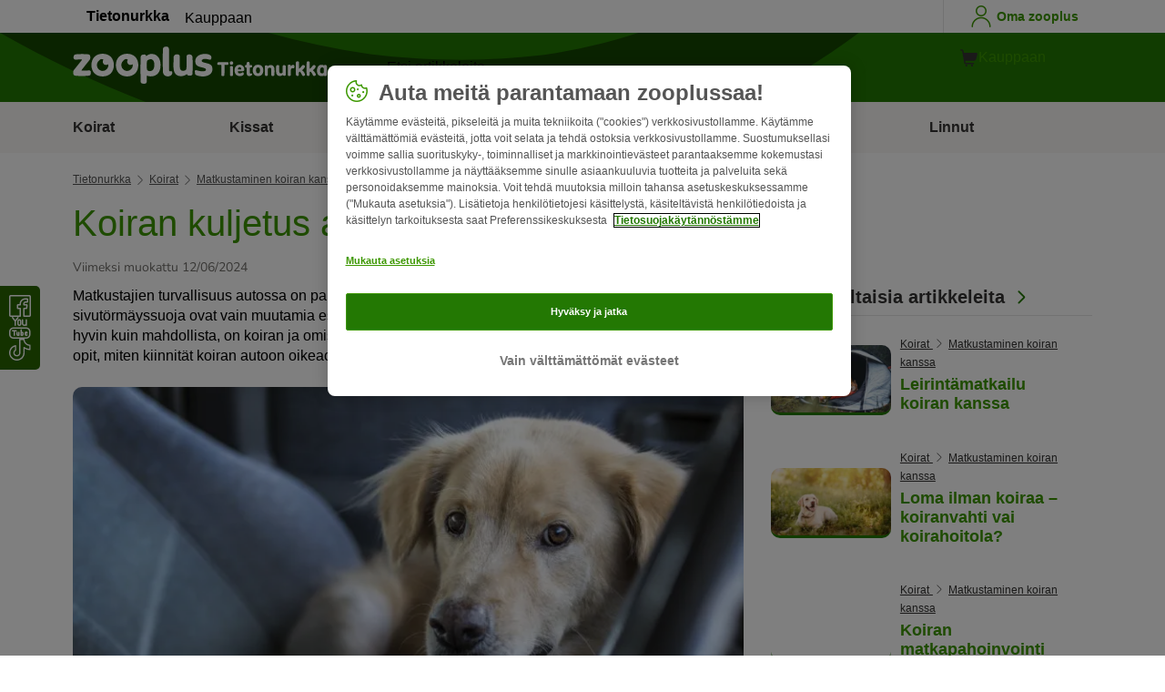

--- FILE ---
content_type: text/html; charset=UTF-8
request_url: https://www.zooplus.fi/tietonurkka/koirat/matkustaminen-koiran-kanssa/koiran-kuljetus-autossa
body_size: 17431
content:
<!doctype html>
<html lang="fi">

<head>
	<meta charset="utf-8" />
	<meta http-equiv="x-ua-compatible" content="ie=edge" />
	<meta property="fb:pages" content="123279578696" />
	<meta name="apple-mobile-web-app-capable" content="yes" />
	<meta name="apple-mobile-web-app-status-bar-style" content="#3c9700" />
	<meta name="twitter:dnt" content="on">
	<meta name="apple-mobile-web-app-capable" content="yes" />
	<meta name="apple-mobile-web-app-status-bar-style" content="#3c9700" />
	<meta name="theme-color" content="#3c9700" />
	<meta name="HandheldFriendly" content="true" />

	<link rel="apple-touch-icon" href="https://www.zooplus.fi/tietonurkka/wp-content/themes/wpzp/assets/img/zooplus-Icon-180x180.webp" />

	<link rel="shortcut icon" href="https://www.zooplus.fi/tietonurkka/wp-content/themes/wpzp/assets/favicon/favicon.ico" />
	
	<meta name="viewport" content="width=device-width,  initial-scale=1, maximum-scale=5" />

	<meta name='robots' content='index, follow, max-image-preview:large, max-snippet:-1, max-video-preview:-1' />
	<style>img:is([sizes="auto" i], [sizes^="auto," i]) { contain-intrinsic-size: 3000px 1500px }</style>
	
	<!-- This site is optimized with the Yoast SEO Premium plugin v23.1 (Yoast SEO v24.4) - https://yoast.com/wordpress/plugins/seo/ -->
	<title>Koiran kuljetus autossa | zooplus Tietonurkka</title>
	<meta name="description" content="Koiran kuljetus autossa on turvallista, kunhan muistat ottaa muutaman asian huomioon. Tärkeintä on, että koira on autossa kiinnitettynä." />
	<link rel="canonical" href="https://www.zooplus.fi/tietonurkka/koirat/matkustaminen-koiran-kanssa/koiran-kuljetus-autossa" />
	<meta property="og:locale" content="fi_FI" />
	<meta property="og:type" content="article" />
	<meta property="og:title" content="Koiran kuljetus autossa | zooplus Magazine" />
	<meta property="og:description" content="Koiran kuljetus autossa on turvallista, kunhan muistat ottaa muutaman asian huomioon. Tärkeintä on, että koira on autossa kiinnitettynä." />
	<meta property="og:url" content="https://www.zooplus.fi/tietonurkka/koirat/matkustaminen-koiran-kanssa/koiran-kuljetus-autossa" />
	<meta property="og:site_name" content="zooplus Magazine" />
	<meta property="article:publisher" content="https://www.facebook.com/fi.zooplus" />
	<meta property="article:modified_time" content="2024-06-12T21:20:55+00:00" />
	<meta property="og:image" content="https://www.zooplus.fi/tietonurkka/wp-content/uploads/2019/01/fotolia_112973166-768x512.webp" />
	<meta property="og:image:width" content="768" />
	<meta property="og:image:height" content="512" />
	<meta property="og:image:type" content="image/jpeg" />
	<meta name="twitter:card" content="summary_large_image" />
	<meta name="twitter:title" content="Koiran kuljetus autossa | zooplus" />
	<meta name="twitter:description" content="Koiran kuljetus autossa on turvallista, kunhan muistat ottaa muutaman asian huomioon. Tärkeintä on, että koira on autossa kiinnitettynä." />
	<meta name="twitter:image" content="https://www.zooplus.fi/tietonurkka/wp-content/uploads/2019/01/fotolia_112973166-768x512.webp" />
	<meta name="twitter:creator" content="@zooplusDE" />
	<meta name="twitter:site" content="@zooplusDE" />
	<meta name="twitter:label1" content="Est. reading time" />
	<meta name="twitter:data1" content="2 minutes" />
	<script type="application/ld+json" class="yoast-schema-graph">{"@context":"https://schema.org","@graph":[{"@type":"Article","@id":"https://www.zooplus.fi/tietonurkka/koirat/matkustaminen-koiran-kanssa/koiran-kuljetus-autossa","headline":"Koiran kuljetus autossa","datePublished":"2019-01-28T10:42:26+00:00","dateModified":"2024-06-12T21:20:55+00:00","mainEntityOfPage":{"@id":"https://www.zooplus.fi/tietonurkka/koirat/matkustaminen-koiran-kanssa/koiran-kuljetus-autossa","@type":"Webpage"},"wordCount":344,"commentCount":0,"publisher":{"@type":"Organization","name":"zooplus SE","url":"https://www.zooplus.fi/tietonurkka","logo":{"@type":"ImageObject","url":"https://www.zooplus.fi/tietonurkka/wp-content/themes/wpzp/assets/svg-newlogos/zooplus-magazin-logo-fi.svg","width":300,"height":57},"sameAs":["https://www.facebook.com/fi.zooplus","https://x.com/zooplusDE","https://www.instagram.com/zooplusuk","https://www.linkedin.com/company/zooplus-se","https://www.pinterest.co.uk/zooplusuk/","https://www.youtube.com/zooplus","https://en.wikipedia.org/wiki/Zooplus","https://open.spotify.com/user/31yywoikcpzxl3dpuhtpqihixqki"]},"image":[{"@type":"ImageObject","url":"https://www.zooplus.fi/tietonurkka/wp-content/uploads/2019/01/fotolia_112973166-768x512.webp","width":768,"height":512,"name":"fotolia_112973166-768x512.webp","caption":"Koiran kuljetus autossa"},{"@type":"ImageObject","url":"https://www.zooplus.fi/tietonurkka/wp-content/uploads/2017/03/hund_im_auto.webp","width":"1689","height":"1125","name":"hund_im_auto.webp","caption":"pas u autu"}],"thumbnailUrl":"https://www.zooplus.fi/tietonurkka/wp-content/uploads/2019/01/fotolia_112973166-768x512.webp","articleSection":["Matkustaminen koiran kanssa"],"inLanguage":"fi-FI","name":"Koiran kuljetus autossa | zooplus Tietonurkka","articleBody":"Matkustajien turvallisuus autossa on parantunut paljon viime vuosina. Turvatyyny, sivuturvatyyny ja sivutörmäyssuoja ovat vain muutamia esimerkkejä. Jotta onnettomuuksilta ja vahingoilta vältyttäisiin niin hyvin kuin mahdollista, on koiran ja omistajan oltava turvattuina ja vyötettyinä ajon aikana. Seuraavaksi opit, miten kiinnität koiran autoon oikeaoppisesti.\nTuleeko koira olla kiinnitettynä ajon aikana?\nLiikenneturvan mukaan henkilöauton matkustamossa eläintä ei saa päästää häiritsemään kuljettajaa ajon aikana, vaan koira tulee kytkeä turvavaljailla kiinni takapenkille. Kuljettaja ei ajaessaan saa pitää lemmikkiä sylissään. Isommissa autoissa, kuten farmariautoissa, koira tulee olla avoimessa tavaratilassa (ei koskaan umpinaisessa) kytkettynä niin, ettei se pääse sieltä karkaamaan matkustajatilaan tai ulos ovia tai ikkunoita avattaessa.\nKuinka kuljettaa koiraa turvallisesti autossa?\nTässä ei kyse ole vain eläimen turvallisuudesta, vaan myös muiden matkustajien. Pienikin eläin, joka onnettomuuden sattuessa ei ole kiinnitettynä, saattaa aiheuttaa hengenvaaran. Jotta tämä ei pääse tapahtumaan, on olemassa useita erilaisia kiinnitys- ja turvajärjestelmiä, joita lemmikkieläinten omistajien tulisi käyttää.\nKuljetusboksit\n\n\n\n\nErityisesti pienemmille koirille sopii hyvin niiden kokoa vastaava kuljetuslaatikko, jonka voi turvavyön avulla kiinnittää autoon. Isommille koirille kuljetuslaatikko ei sovi, sillä törmäyksessä vapautuvat voimat voivat olla hyvin vaarallisia sekä ihmiselle että koiralle tilanteessa, jossa iso ja painava koira on takapenkillä kiinnitettynä kuljetusboksiin.\n\n\n\n\n\n\n\n\nTurvavyö\nIsommille koirille soveltuu erityinen koirien turvavyö. Tämä kiinnitetään helposti tavalliseen turvavyöjärjestelmään ja se tarjoaa koiralle kohtalaisen paljon liikkumatilaa. Lisäksi on olemassa erityisiä peittoja, jotka ripustetaan roikkumaan penkin pääntuesta, ja jotka estävät koiraa valumasta penkiltä.\nVerkot ja ristikot\nFarmari- tai pakettiautossa koira kuljetetaan usein auton takatilassa, joka voidaan erottaa matkustamosta siihen sopivalla koiraverkolla. Tämä kiinnitetään ajoneuvoon tiukasti, ja se mahdollistaa koiralle mahdollisimman suuren liikkumatilan. Lisäksi se suojaa matkustamoa. Koiran suojelemiseksi verkko tulisi pehmustaa mahdollisimman hyvin, muuten se voi aiheuttaa tarpeetonta vahinkoa törmäystilanteessa.Jokaiseen tilanteeseen ja tarpeeseen löytyy turvajärjestelmä, jonka avulla pienellä vaivalla turvaat itsesi, kanssamatkustajat ja tietenkin eläinystäväsi vältettävissä olevilta vahingoilta.\nhttps://www.youtube.com/embed/FxamQ8ObUnE","interactionStatistic":{"@type":"InteractionCounter","interactionType":"http://schema.org/LikeAction","userInteractionCount":12}},{"@type":"BreadcrumbList","@id":"https://www.zooplus.fi/tietonurkka/koirat/matkustaminen-koiran-kanssa/koiran-kuljetus-autossa#breadcrumb","itemListElement":[{"@type":"ListItem","position":1,"name":"Magazin","item":"https://www.zooplus.fi/tietonurkka"},{"@type":"ListItem","position":2,"name":"Koirat","item":"https://www.zooplus.fi/tietonurkka/koirat"},{"@type":"ListItem","position":3,"name":"Matkustaminen koiran kanssa","item":"https://www.zooplus.fi/tietonurkka/koirat/matkustaminen-koiran-kanssa"},{"@type":"ListItem","position":4,"name":"Koiran kuljetus autossa","item":"https://www.zooplus.fi/tietonurkka/koirat/matkustaminen-koiran-kanssa/koiran-kuljetus-autossa"}]}]}</script>
	<!-- / Yoast SEO Premium plugin. -->


<link rel='dns-prefetch' href='//www.zooplus.fi' />
<link rel='stylesheet' id='wp-block-library-css' href='https://www.zooplus.fi/tietonurkka/wp-includes/css/dist/block-library/style.min.css?ver=6.8.2' type='text/css' media='all' />
<style id='zp-blocks-accordion-style-inline-css' type='text/css'>
:root{--zp-primary-green:#3c9700}body.wp-admin .accordion-toggle-text{display:flex;flex-direction:column;justify-content:center;margin-right:12px}body.wp-admin .accordion-toggle-text p{font-size:10px;margin:0}.wp-block-zp-blocks-accordion{margin-bottom:15px}.wp-block-zp-blocks-accordion .accordion-content-wrapper{border:1px solid #e6e6e6;border-radius:5px}.wp-block-zp-blocks-accordion .accordion-part-inner-wrapper,.wp-block-zp-blocks-accordion .block-editor-inner-blocks .block-editor-block-list__block.wp-block{margin:0}.wp-block-zp-blocks-accordion .accordion-part--title-wrapper{align-items:center;display:flex;flex-direction:row}.wp-block-zp-blocks-accordion .accordion-part--title-wrapper .accordion-part--title{color:var(--zp-primary-green);cursor:pointer;font-size:18px;margin-bottom:0;margin-top:0}.wp-block-zp-blocks-accordion .accordion-part--title-wrapper p{font-size:14px;margin-bottom:0;margin-top:0;padding:10px 10px 0;will-change:height}.wp-block-zp-blocks-accordion .accordion-part-wrapper,.wp-block-zp-blocks-accordion .wp-block-zp-blocks-accordion-part{border-bottom:1px solid #e6e6e6;padding:15px;position:relative}.wp-block-zp-blocks-accordion .accordion-part-wrapper:last-of-type,.wp-block-zp-blocks-accordion .wp-block-zp-blocks-accordion-part:last-of-type{border-bottom:none}.wp-block-zp-blocks-accordion .accordion-part-wrapper .accordion-part--title,.wp-block-zp-blocks-accordion .wp-block-zp-blocks-accordion-part .accordion-part--title{cursor:pointer}.wp-block-zp-blocks-accordion .accordion-part-wrapper.default-is-open .accordion-part--content-wrapper,.wp-block-zp-blocks-accordion .wp-block-zp-blocks-accordion-part.default-is-open .accordion-part--content-wrapper{max-height:100%}.wp-block-zp-blocks-accordion .accordion-part-wrapper.default-is-open .accordion-part--arrow,.wp-block-zp-blocks-accordion .wp-block-zp-blocks-accordion-part.default-is-open .accordion-part--arrow{transform:rotate(180deg)}.wp-block-zp-blocks-accordion .accordion-part-wrapper .accordion-part--arrow,.wp-block-zp-blocks-accordion .wp-block-zp-blocks-accordion-part .accordion-part--arrow{color:var(--zp-primary-green);cursor:pointer;font-weight:800;margin-left:auto;position:absolute;right:15px;top:20px;transition:transform .3s}.wp-block-zp-blocks-accordion .accordion-part-wrapper h2,.wp-block-zp-blocks-accordion .accordion-part-wrapper h3,.wp-block-zp-blocks-accordion .accordion-part-wrapper h4,.wp-block-zp-blocks-accordion .accordion-part-wrapper h5,.wp-block-zp-blocks-accordion .accordion-part-wrapper h6,.wp-block-zp-blocks-accordion .wp-block-zp-blocks-accordion-part h2,.wp-block-zp-blocks-accordion .wp-block-zp-blocks-accordion-part h3,.wp-block-zp-blocks-accordion .wp-block-zp-blocks-accordion-part h4,.wp-block-zp-blocks-accordion .wp-block-zp-blocks-accordion-part h5,.wp-block-zp-blocks-accordion .wp-block-zp-blocks-accordion-part h6{color:var(--zp-primary-green);margin-bottom:0;margin-top:0}.wp-block-zp-blocks-accordion .accordion-part-wrapper h2,.wp-block-zp-blocks-accordion .wp-block-zp-blocks-accordion-part h2{font-size:18px;margin-bottom:0;margin-top:0}.wp-block-zp-blocks-accordion .accordion-part-wrapper h3,.wp-block-zp-blocks-accordion .accordion-part-wrapper h4,.wp-block-zp-blocks-accordion .wp-block-zp-blocks-accordion-part h3,.wp-block-zp-blocks-accordion .wp-block-zp-blocks-accordion-part h4{font-size:14px}.wp-block-zp-blocks-accordion .accordion-part-wrapper.is-closed .accordion-part--arrow,.wp-block-zp-blocks-accordion .wp-block-zp-blocks-accordion-part.is-closed .accordion-part--arrow{transform:rotate(0deg)}.wp-block-zp-blocks-accordion .accordion-part-wrapper.is-closed .accordion-part--content-wrapper,.wp-block-zp-blocks-accordion .wp-block-zp-blocks-accordion-part.is-closed .accordion-part--content-wrapper{max-height:0}.wp-block-zp-blocks-accordion .accordion-part-wrapper.is-open .accordion-part--content-wrapper,.wp-block-zp-blocks-accordion .wp-block-zp-blocks-accordion-part.is-open .accordion-part--content-wrapper{max-height:100%}.wp-block-zp-blocks-accordion .accordion-part-wrapper.is-open .accordion-part--arrow,.wp-block-zp-blocks-accordion .wp-block-zp-blocks-accordion-part.is-open .accordion-part--arrow{transform:rotate(180deg)}.wp-block-zp-blocks-accordion .accordion-part--content-wrapper{max-height:0;overflow:hidden;transition:max-height .15s ease-in-out}.wp-block-zp-blocks-accordion .accordion-part--content-wrapper .accordion-part--content{font-size:14px;margin-bottom:0;margin-top:0;padding:10px 10px 0;will-change:height}.wp-block-zp-blocks-accordion .accordion-part--content-wrapper .accordion-part--content img{border-radius:5px}.wp-block-zp-blocks-accordion .accordion-part--content-wrapper .accordion-part--content p:last-of-type{margin-bottom:0}

</style>
<style id='zp-blocks-custom-inner-block-style-inline-css' type='text/css'>
.wp-block-create-block-custom-inner-block{background-color:#21759b;color:#fff;padding:2px}

</style>
<style id='zp-blocks-image-link-style-inline-css' type='text/css'>
figure.wp-block-zp-blocks-image-link{margin-bottom:30px!important}.zp-image-link--wrapper .zp-image-link--button{background:#fff;display:flex;margin:-15px auto 0;max-width:100%;width:calc(100% - 30px)}.zp-image-link--wrapper .zp-image-link--inner{position:relative}.zp-image-link--wrapper .copyright{background:hsla(0,0%,100%,.478);bottom:0;display:inline-flex;font-size:10px;height:15px;left:15px;line-height:14px;padding-left:15px;padding-right:15px;position:absolute;transform:rotate(270deg);transform-origin:0 100%;vertical-align:middle;z-index:2}@media screen and (max-width:768px){.zp-image-link--wrapper .copyright{font-size:8px}figure.wp-block-zp-blocks-image-link{margin-bottom:20px!important}}

</style>
<style id='create-block-manual-product-recommendations-style-inline-css' type='text/css'>


</style>
<style id='global-styles-inline-css' type='text/css'>
:root{--wp--preset--aspect-ratio--square: 1;--wp--preset--aspect-ratio--4-3: 4/3;--wp--preset--aspect-ratio--3-4: 3/4;--wp--preset--aspect-ratio--3-2: 3/2;--wp--preset--aspect-ratio--2-3: 2/3;--wp--preset--aspect-ratio--16-9: 16/9;--wp--preset--aspect-ratio--9-16: 9/16;--wp--preset--color--black: #000000;--wp--preset--color--cyan-bluish-gray: #abb8c3;--wp--preset--color--white: #ffffff;--wp--preset--color--pale-pink: #f78da7;--wp--preset--color--vivid-red: #cf2e2e;--wp--preset--color--luminous-vivid-orange: #ff6900;--wp--preset--color--luminous-vivid-amber: #fcb900;--wp--preset--color--light-green-cyan: #7bdcb5;--wp--preset--color--vivid-green-cyan: #00d084;--wp--preset--color--pale-cyan-blue: #8ed1fc;--wp--preset--color--vivid-cyan-blue: #0693e3;--wp--preset--color--vivid-purple: #9b51e0;--wp--preset--gradient--vivid-cyan-blue-to-vivid-purple: linear-gradient(135deg,rgba(6,147,227,1) 0%,rgb(155,81,224) 100%);--wp--preset--gradient--light-green-cyan-to-vivid-green-cyan: linear-gradient(135deg,rgb(122,220,180) 0%,rgb(0,208,130) 100%);--wp--preset--gradient--luminous-vivid-amber-to-luminous-vivid-orange: linear-gradient(135deg,rgba(252,185,0,1) 0%,rgba(255,105,0,1) 100%);--wp--preset--gradient--luminous-vivid-orange-to-vivid-red: linear-gradient(135deg,rgba(255,105,0,1) 0%,rgb(207,46,46) 100%);--wp--preset--gradient--very-light-gray-to-cyan-bluish-gray: linear-gradient(135deg,rgb(238,238,238) 0%,rgb(169,184,195) 100%);--wp--preset--gradient--cool-to-warm-spectrum: linear-gradient(135deg,rgb(74,234,220) 0%,rgb(151,120,209) 20%,rgb(207,42,186) 40%,rgb(238,44,130) 60%,rgb(251,105,98) 80%,rgb(254,248,76) 100%);--wp--preset--gradient--blush-light-purple: linear-gradient(135deg,rgb(255,206,236) 0%,rgb(152,150,240) 100%);--wp--preset--gradient--blush-bordeaux: linear-gradient(135deg,rgb(254,205,165) 0%,rgb(254,45,45) 50%,rgb(107,0,62) 100%);--wp--preset--gradient--luminous-dusk: linear-gradient(135deg,rgb(255,203,112) 0%,rgb(199,81,192) 50%,rgb(65,88,208) 100%);--wp--preset--gradient--pale-ocean: linear-gradient(135deg,rgb(255,245,203) 0%,rgb(182,227,212) 50%,rgb(51,167,181) 100%);--wp--preset--gradient--electric-grass: linear-gradient(135deg,rgb(202,248,128) 0%,rgb(113,206,126) 100%);--wp--preset--gradient--midnight: linear-gradient(135deg,rgb(2,3,129) 0%,rgb(40,116,252) 100%);--wp--preset--font-size--small: 13px;--wp--preset--font-size--medium: 20px;--wp--preset--font-size--large: 36px;--wp--preset--font-size--x-large: 42px;--wp--preset--spacing--20: 0.44rem;--wp--preset--spacing--30: 0.67rem;--wp--preset--spacing--40: 1rem;--wp--preset--spacing--50: 1.5rem;--wp--preset--spacing--60: 2.25rem;--wp--preset--spacing--70: 3.38rem;--wp--preset--spacing--80: 5.06rem;--wp--preset--shadow--natural: 6px 6px 9px rgba(0, 0, 0, 0.2);--wp--preset--shadow--deep: 12px 12px 50px rgba(0, 0, 0, 0.4);--wp--preset--shadow--sharp: 6px 6px 0px rgba(0, 0, 0, 0.2);--wp--preset--shadow--outlined: 6px 6px 0px -3px rgba(255, 255, 255, 1), 6px 6px rgba(0, 0, 0, 1);--wp--preset--shadow--crisp: 6px 6px 0px rgba(0, 0, 0, 1);}:where(.is-layout-flex){gap: 0.5em;}:where(.is-layout-grid){gap: 0.5em;}body .is-layout-flex{display: flex;}.is-layout-flex{flex-wrap: wrap;align-items: center;}.is-layout-flex > :is(*, div){margin: 0;}body .is-layout-grid{display: grid;}.is-layout-grid > :is(*, div){margin: 0;}:where(.wp-block-columns.is-layout-flex){gap: 2em;}:where(.wp-block-columns.is-layout-grid){gap: 2em;}:where(.wp-block-post-template.is-layout-flex){gap: 1.25em;}:where(.wp-block-post-template.is-layout-grid){gap: 1.25em;}.has-black-color{color: var(--wp--preset--color--black) !important;}.has-cyan-bluish-gray-color{color: var(--wp--preset--color--cyan-bluish-gray) !important;}.has-white-color{color: var(--wp--preset--color--white) !important;}.has-pale-pink-color{color: var(--wp--preset--color--pale-pink) !important;}.has-vivid-red-color{color: var(--wp--preset--color--vivid-red) !important;}.has-luminous-vivid-orange-color{color: var(--wp--preset--color--luminous-vivid-orange) !important;}.has-luminous-vivid-amber-color{color: var(--wp--preset--color--luminous-vivid-amber) !important;}.has-light-green-cyan-color{color: var(--wp--preset--color--light-green-cyan) !important;}.has-vivid-green-cyan-color{color: var(--wp--preset--color--vivid-green-cyan) !important;}.has-pale-cyan-blue-color{color: var(--wp--preset--color--pale-cyan-blue) !important;}.has-vivid-cyan-blue-color{color: var(--wp--preset--color--vivid-cyan-blue) !important;}.has-vivid-purple-color{color: var(--wp--preset--color--vivid-purple) !important;}.has-black-background-color{background-color: var(--wp--preset--color--black) !important;}.has-cyan-bluish-gray-background-color{background-color: var(--wp--preset--color--cyan-bluish-gray) !important;}.has-white-background-color{background-color: var(--wp--preset--color--white) !important;}.has-pale-pink-background-color{background-color: var(--wp--preset--color--pale-pink) !important;}.has-vivid-red-background-color{background-color: var(--wp--preset--color--vivid-red) !important;}.has-luminous-vivid-orange-background-color{background-color: var(--wp--preset--color--luminous-vivid-orange) !important;}.has-luminous-vivid-amber-background-color{background-color: var(--wp--preset--color--luminous-vivid-amber) !important;}.has-light-green-cyan-background-color{background-color: var(--wp--preset--color--light-green-cyan) !important;}.has-vivid-green-cyan-background-color{background-color: var(--wp--preset--color--vivid-green-cyan) !important;}.has-pale-cyan-blue-background-color{background-color: var(--wp--preset--color--pale-cyan-blue) !important;}.has-vivid-cyan-blue-background-color{background-color: var(--wp--preset--color--vivid-cyan-blue) !important;}.has-vivid-purple-background-color{background-color: var(--wp--preset--color--vivid-purple) !important;}.has-black-border-color{border-color: var(--wp--preset--color--black) !important;}.has-cyan-bluish-gray-border-color{border-color: var(--wp--preset--color--cyan-bluish-gray) !important;}.has-white-border-color{border-color: var(--wp--preset--color--white) !important;}.has-pale-pink-border-color{border-color: var(--wp--preset--color--pale-pink) !important;}.has-vivid-red-border-color{border-color: var(--wp--preset--color--vivid-red) !important;}.has-luminous-vivid-orange-border-color{border-color: var(--wp--preset--color--luminous-vivid-orange) !important;}.has-luminous-vivid-amber-border-color{border-color: var(--wp--preset--color--luminous-vivid-amber) !important;}.has-light-green-cyan-border-color{border-color: var(--wp--preset--color--light-green-cyan) !important;}.has-vivid-green-cyan-border-color{border-color: var(--wp--preset--color--vivid-green-cyan) !important;}.has-pale-cyan-blue-border-color{border-color: var(--wp--preset--color--pale-cyan-blue) !important;}.has-vivid-cyan-blue-border-color{border-color: var(--wp--preset--color--vivid-cyan-blue) !important;}.has-vivid-purple-border-color{border-color: var(--wp--preset--color--vivid-purple) !important;}.has-vivid-cyan-blue-to-vivid-purple-gradient-background{background: var(--wp--preset--gradient--vivid-cyan-blue-to-vivid-purple) !important;}.has-light-green-cyan-to-vivid-green-cyan-gradient-background{background: var(--wp--preset--gradient--light-green-cyan-to-vivid-green-cyan) !important;}.has-luminous-vivid-amber-to-luminous-vivid-orange-gradient-background{background: var(--wp--preset--gradient--luminous-vivid-amber-to-luminous-vivid-orange) !important;}.has-luminous-vivid-orange-to-vivid-red-gradient-background{background: var(--wp--preset--gradient--luminous-vivid-orange-to-vivid-red) !important;}.has-very-light-gray-to-cyan-bluish-gray-gradient-background{background: var(--wp--preset--gradient--very-light-gray-to-cyan-bluish-gray) !important;}.has-cool-to-warm-spectrum-gradient-background{background: var(--wp--preset--gradient--cool-to-warm-spectrum) !important;}.has-blush-light-purple-gradient-background{background: var(--wp--preset--gradient--blush-light-purple) !important;}.has-blush-bordeaux-gradient-background{background: var(--wp--preset--gradient--blush-bordeaux) !important;}.has-luminous-dusk-gradient-background{background: var(--wp--preset--gradient--luminous-dusk) !important;}.has-pale-ocean-gradient-background{background: var(--wp--preset--gradient--pale-ocean) !important;}.has-electric-grass-gradient-background{background: var(--wp--preset--gradient--electric-grass) !important;}.has-midnight-gradient-background{background: var(--wp--preset--gradient--midnight) !important;}.has-small-font-size{font-size: var(--wp--preset--font-size--small) !important;}.has-medium-font-size{font-size: var(--wp--preset--font-size--medium) !important;}.has-large-font-size{font-size: var(--wp--preset--font-size--large) !important;}.has-x-large-font-size{font-size: var(--wp--preset--font-size--x-large) !important;}
:where(.wp-block-post-template.is-layout-flex){gap: 1.25em;}:where(.wp-block-post-template.is-layout-grid){gap: 1.25em;}
:where(.wp-block-columns.is-layout-flex){gap: 2em;}:where(.wp-block-columns.is-layout-grid){gap: 2em;}
:root :where(.wp-block-pullquote){font-size: 1.5em;line-height: 1.6;}
</style>
<link rel='stylesheet' id='wpzp_main_css-css' href='https://www.zooplus.fi/tietonurkka/wp-content/themes/wpzp/rebranding/build/frontend-css/style.css?ver=1769609892' type='text/css' media='all' />
<script type="text/javascript" src="https://www.zooplus.fi/tietonurkka/wp-content/plugins/blocks-plugin-blog/accordion/build/accordion-frontend.js?ver=e99610bec8f6092d48f7" id="zp-blocks-accordion-script-js"></script>
<script type="text/javascript" src="https://www.zooplus.fi/tietonurkka/wp-includes/js/jquery/jquery.min.js?ver=3.7.1" id="jquery-core-js"></script>
<script type="text/javascript" src="https://www.zooplus.fi/tietonurkka/wp-includes/js/jquery/jquery-migrate.min.js?ver=3.4.1" id="jquery-migrate-js"></script>
<script type="text/javascript" src="https://www.zooplus.fi/tietonurkka/wp-content/themes/wpzp/assets/ajax.js?ver=1.01" id="wpzp_ajax_js-js"></script>
<script type="text/javascript">
		   window.shopNowReco = {
			   shopNow: "Osta nyt"
		   };
		 </script>	<script>
		// enable using $ sign in jQuery
		var $ = jQuery.noConflict();
	</script>

	<script src="https://mkt-tech.omt-services.com/script-loader/main.js"></script>
</head>

<body class="wp-singular post-template-default single single-post postid-30862 single-format-standard wp-theme-wpzp zooplus">
		<div class="magazine-locale" style="display:none" data-locale="fi_fi_FI"></div>
	
	<div id="magazineDataObject" style="display: none">{"url":"https://www.zooplus.fi/tietonurkka/koirat/matkustaminen-koiran-kanssa/koiran-kuljetus-autossa","title":"Koiran kuljetus autossa","mag_id":30862,"is_single":true,"cat_name":"Koirat","sub_cat_id":1692,"sub_cat_name":"Matkustaminen koiran kanssa","cat_id":1653}</div>

	
	<div class="container--page">
					<div id="tracker_floatbuttons-socialmedia" class="side-social-wrapper">
				<div class="side-social-icons-wrapper">
											<a class="social-icon" href="https://www.facebook.com/fi.zooplus" target="_blank" title="Facebook"><i class="v5-icon--social-facebook"></i></a>
											<a class="social-icon" href="https://www.youtube.com/zooplus" target="_blank" title="YouTube"><i class="v5-icon--social-youtube"></i></a>
											<a class="social-icon" href="https://www.tiktok.com/@zooplusofficial" target="_blank" title="TikTok"><img src="https://www.zooplus.fi/tietonurkka/wp-content/themes/wpzp/assets/zooplus-icon-set/tiktok-logo-desktop.svg" width="24" height="24" alt="TikTok"></a>
									</div>
			</div>
				
	<!-- Header -->
<div class="app-header container--bleed">
		<div class="zp-bar">
		
    <ul class="zp-tabs">
                        <li class="zp-tab-menu-item tab-link-active">
                    <a href="https://www.zooplus.fi/tietonurkka" target="_blank" rel="noopener noreferrer">Tietonurkka</a>
                </li>
                        <li class="zp-tab-menu-item ">
                    <a href="https://www.zooplus.fi/" target="_blank" rel="noopener noreferrer">Kauppaan</a>
                </li>
            </ul>
		<div class="account-utils">
						<a class="account-utils__link d-flex align-items-center desktop-only-account-button" href="https://www.zooplus.fi/account" target="_blank" rel="noopener noreferrer">
				<span class="v5-icon--person v5-icon"></span>
				<span class="account_-utils__link-text">Oma zooplus</span>
			</a>
		</div>
	</div>
	<div class="app-header-fullwidth__main">
	
		<div class="app-header__main">
			<a href="" class="js-nav-toggle v5-icon--burger"></a>
						<a class="app-header__logo" title="zooplus Tietonurkan etusivu" href="https://www.zooplus.fi/tietonurkka">
				<img  alt="zooplus Tietonurkka logo" height="57" width="300" src="https://www.zooplus.fi/tietonurkka/wp-content/themes/wpzp/assets/svg-newlogos/zooplus-tietonurkka-logo-fi.svg">
			</a>
			
			<div onclick="searchToggle();" class="icon-search search__icon js-flyout-btn " id="search" data-flyout="search" data-zta="searchIcon">
				<i class="v5-icon--lupe"></i>
			</div>
			<div class="triangle_pointer_wrapper">
				<div class="triangle_pointer activeSearch " id="triangle_pointer"></div>
			</div>
			<div class="header__search flyout " id="search-bar" data-flyout-name="search" data-zta="headerSearch">

				<form name="miniSearchBox" action="/tietonurkka/hakutulokset" method="get">
					<div data-zta="InputUIC" class="z-form-control-wrap">
						<input data-hj-whitelist name="str" value="" tabindex="2" id="search_query_field" maxlength="50" placeholder="Etsi artikkeleita" autocomplete="off" data-zta="inputInput" class="z-text-input z-input z-input--has-icon" type="text">
						<button id="shop_search_top_submit" type="submit">
							<i class="z-input-icon icon-search">
								<svg width="24" height="24" xmlns="http://www.w3.org/2000/svg" viewBox="0 0 24 24" role="img" fill="currentColor" class="Icon-module_iconPrimary__1j-pU" aria-labelledby="search_query_field-label-desktop">
									<path d="M15.027 3.082a8.518 8.518 0 0 1 3.344 13.371l5.516 5.517a.75.75 0 1 1-1.06 1.06l-5.517-5.516a8.518 8.518 0 1 1-2.283-14.431ZM5.331 8.356a7.018 7.018 0 0 0 11.47 7.588l.02-.016a7.018 7.018 0 1 0-11.49-7.572Z" fill-rule="evenodd"></path>
								</svg>
							</i>
						</button>
					</div>
				</form>
			</div>
			<a class="account-utils__link d-flex align-items-center mobile-only-account-button" href="https://www.zooplus.fi/account" target="_blank" rel="noopener noreferrer">
				<span class="zp-account-icon v5-icon--person"></span>
			</a>
			<div class="app-header__buttons">
				<a href="https://www.zooplus.fi" class="d-flex align-items-center justify-content-center magazine-shop-button v5-btn v5-btn__cart" target="_blank" rel="noopener noreferrer">
					<div class="z-btn z-btn--cart">
						<i class="z-btn__icon z-btn__icon--pre"><svg fill="currentColor" width="24" height="24" xmlns="http://www.w3.org/2000/svg" viewBox="0 0 24 24" role="img">
						<path fill-rule="evenodd" clip-rule="evenodd" d="M16.91 19.9265C17.4948 19.9265 17.9689 20.4005 17.9689 20.9853C17.9689 21.5701 17.4948 22.0442 16.91 22.0442C16.3252 22.0442 15.8511 21.5701 15.8511 20.9853C15.8511 20.4005 16.3252 19.9265 16.91 19.9265Z" fill="#343332"/>
<path fill-rule="evenodd" clip-rule="evenodd" d="M10.7327 19.9265C11.3175 19.9265 11.7916 20.4005 11.7916 20.9853C11.7916 21.5701 11.3175 22.0442 10.7327 22.0442C10.1479 22.0442 9.67384 21.5701 9.67384 20.9853C9.67384 20.4005 10.1479 19.9265 10.7327 19.9265Z" fill="#343332"/>
<path d="M8.32543 17.9199L6.15356 5.15391C6.11371 4.9207 5.91134 4.74995 5.67473 4.75H4.86426C4.45004 4.75 4.11426 4.41421 4.11426 4C4.11426 3.58579 4.45004 3.25 4.86426 3.25H5.67473C6.64265 3.24987 7.46966 3.94794 7.63227 4.90212L7.98079 6.95064H21.5428C21.964 6.95054 22.3619 7.14449 22.6212 7.47643C22.8805 7.80845 22.9724 8.24147 22.8702 8.65018L21.6759 13.4273C21.3173 14.8609 20.0293 15.8666 18.5516 15.8667H9.49768L9.80428 17.6689C9.8439 17.9024 10.0462 18.0732 10.283 18.0732H18.4544C18.8686 18.0732 19.2044 18.4089 19.2044 18.8232C19.2044 19.2374 18.8686 19.5732 18.4544 19.5732H10.283C9.31464 19.5732 8.48747 18.8747 8.32543 17.9199Z" fill="#343332"/>
							</svg></i>
						<span class="app-header__buttons__btn-text">Kauppaan</span>
					</div>
				</a>
			</div>
		</div>
	
</div>
		<nav class="nav-main">
			<div class="nav-main__overlay"></div>
			<ul class="nav-main__list menu-locale-fi_fi">
									<li class="nav-main__item  ">
						<div class="nav-main__top-menu">
							<a class="nav-main__link" href="https://www.zooplus.fi/tietonurkka/koirat">
								<div class="mobile-menu-icon v5-icon--dog"></div>
								<p>Koirat</p>
							</a>
							<div class="v5-icon--angle-down"></div>
						</div>
						<div class="nav-main-flyout">
							<ul class="nav-main-flyout__list">
								<li class="nav-main-flyout__item">
									<a class="nav-main-flyout__title " href="https://www.zooplus.fi/tietonurkka/koirat">Koirat</a>
								</li>
																	<li class="nav-main-flyout__item  ">
										<a class="nav-main-flyout__link" href="https://www.zooplus.fi/tietonurkka/koirat/koirarotuja">Koirarotuja</a>
									</li>

																	<li class="nav-main-flyout__item  ">
										<a class="nav-main-flyout__link" href="https://www.zooplus.fi/tietonurkka/koirat/koiran-ruokinta">Koiran ruokinta</a>
									</li>

																	<li class="nav-main-flyout__item  ">
										<a class="nav-main-flyout__link" href="https://www.zooplus.fi/tietonurkka/koirat/koiran-koulutus">Koiran koulutus</a>
									</li>

																	<li class="nav-main-flyout__item  ">
										<a class="nav-main-flyout__link" href="https://www.zooplus.fi/tietonurkka/koirat/koiran-hoito-ja-terveys">Koiran hoito ja terveys</a>
									</li>

																	<li class="nav-main-flyout__item  ">
										<a class="nav-main-flyout__link" href="https://www.zooplus.fi/tietonurkka/koirat/koiraharrastus-ja-urheilu">Koiraharrastus ja -urheilu</a>
									</li>

																	<li class="nav-main-flyout__item  ">
										<a class="nav-main-flyout__link" href="https://www.zooplus.fi/tietonurkka/koirat/koiran-pito-koiran-koiranpennun-adoptoiminen">Koiran pito – koiran & koiranpennun adoptoiminen</a>
									</li>

																	<li class="nav-main-flyout__item  ">
										<a class="nav-main-flyout__link" href="https://www.zooplus.fi/tietonurkka/koirat/matkustaminen-koiran-kanssa">Koiran kanssa matkustaminen</a>
									</li>

																	<li class="nav-main-flyout__item  ">
										<a class="nav-main-flyout__link" href="https://www.zooplus.fi/tietonurkka/koirat/koiranpentu">Koiranpennut</a>
									</li>

																<li class="nav-main-flyout__item menu-item-category">
									<a class="nav-main-flyout__link" href="https://www.zooplus.fi/tietonurkka/koirat">
										Näytä kaikki artikkelit									</a>
								</li>
							</ul>
						</div>
					</li>
									<li class="nav-main__item  ">
						<div class="nav-main__top-menu">
							<a class="nav-main__link" href="https://www.zooplus.fi/tietonurkka/kissat">
								<div class="mobile-menu-icon v5-icon--cat"></div>
								<p>Kissat</p>
							</a>
							<div class="v5-icon--angle-down"></div>
						</div>
						<div class="nav-main-flyout">
							<ul class="nav-main-flyout__list">
								<li class="nav-main-flyout__item">
									<a class="nav-main-flyout__title " href="https://www.zooplus.fi/tietonurkka/kissat">Kissat</a>
								</li>
																	<li class="nav-main-flyout__item  ">
										<a class="nav-main-flyout__link" href="https://www.zooplus.fi/tietonurkka/kissat/kissarodut">Kissarodut</a>
									</li>

																	<li class="nav-main-flyout__item  ">
										<a class="nav-main-flyout__link" href="https://www.zooplus.fi/tietonurkka/kissat/kissan-ravinto">Kissan ravinto</a>
									</li>

																	<li class="nav-main-flyout__item  ">
										<a class="nav-main-flyout__link" href="https://www.zooplus.fi/tietonurkka/kissat/kissan-kouluttaminen">Kissan kouluttaminen</a>
									</li>

																	<li class="nav-main-flyout__item  ">
										<a class="nav-main-flyout__link" href="https://www.zooplus.fi/tietonurkka/kissat/kissan-hoito-ja-terveys">Kissan hoito ja terveys</a>
									</li>

																	<li class="nav-main-flyout__item  ">
										<a class="nav-main-flyout__link" href="https://www.zooplus.fi/tietonurkka/kissat/kissan-leikki-ja-liikunta">Kissan leikki ja liikunta</a>
									</li>

																	<li class="nav-main-flyout__item  ">
										<a class="nav-main-flyout__link" href="https://www.zooplus.fi/tietonurkka/kissat/kissanpito-kissan-kissanpennun-adoptointi">Kissanpito – kissan & kissanpennun adoptointi</a>
									</li>

																	<li class="nav-main-flyout__item  ">
										<a class="nav-main-flyout__link" href="https://www.zooplus.fi/tietonurkka/kissat/kissan-kanssa-matkustaminen">Kissan kanssa matkustaminen</a>
									</li>

																	<li class="nav-main-flyout__item  ">
										<a class="nav-main-flyout__link" href="https://www.zooplus.fi/tietonurkka/kissat/kissanpennut">Kissanpennut</a>
									</li>

																<li class="nav-main-flyout__item menu-item-category">
									<a class="nav-main-flyout__link" href="https://www.zooplus.fi/tietonurkka/kissat">
										Näytä kaikki artikkelit									</a>
								</li>
							</ul>
						</div>
					</li>
									<li class="nav-main__item  ">
						<div class="nav-main__top-menu">
							<a class="nav-main__link" href="https://www.zooplus.fi/tietonurkka/akvaario">
								<div class="mobile-menu-icon v5-icon--fish"></div>
								<p>Akvaario</p>
							</a>
							<div class="v5-icon--angle-down"></div>
						</div>
						<div class="nav-main-flyout">
							<ul class="nav-main-flyout__list">
								<li class="nav-main-flyout__item">
									<a class="nav-main-flyout__title " href="https://www.zooplus.fi/tietonurkka/akvaario">Akvaario</a>
								</li>
																	<li class="nav-main-flyout__item  ">
										<a class="nav-main-flyout__link" href="https://www.zooplus.fi/tietonurkka/akvaario/akvaarion-elaeinlajit">Akvaarion eläinlajit</a>
									</li>

																	<li class="nav-main-flyout__item  ">
										<a class="nav-main-flyout__link" href="https://www.zooplus.fi/tietonurkka/akvaario/akvaariokasvit">Akvaariokasvit</a>
									</li>

																	<li class="nav-main-flyout__item  ">
										<a class="nav-main-flyout__link" href="https://www.zooplus.fi/tietonurkka/akvaario/akvaarion-hoito-ja-veden-kaesittely">Akvaarion hoito ja veden käsittely</a>
									</li>

																	<li class="nav-main-flyout__item  ">
										<a class="nav-main-flyout__link" href="https://www.zooplus.fi/tietonurkka/akvaario/akvaario-opas">Akvaario-opas</a>
									</li>

																	<li class="nav-main-flyout__item  ">
										<a class="nav-main-flyout__link" href="https://www.zooplus.fi/tietonurkka/akvaario/puutarhalammikko-opas">Puutarhalammikko-opas</a>
									</li>

																<li class="nav-main-flyout__item menu-item-category">
									<a class="nav-main-flyout__link" href="https://www.zooplus.fi/tietonurkka/akvaario">
										Näytä kaikki artikkelit									</a>
								</li>
							</ul>
						</div>
					</li>
									<li class="nav-main__item  ">
						<div class="nav-main__top-menu">
							<a class="nav-main__link" href="https://www.zooplus.fi/tietonurkka/pienelaeimet">
								<div class="mobile-menu-icon v5-icon--rabbit"></div>
								<p>Pieneläimet</p>
							</a>
							<div class="v5-icon--angle-down"></div>
						</div>
						<div class="nav-main-flyout">
							<ul class="nav-main-flyout__list">
								<li class="nav-main-flyout__item">
									<a class="nav-main-flyout__title " href="https://www.zooplus.fi/tietonurkka/pienelaeimet">Pieneläimet</a>
								</li>
																	<li class="nav-main-flyout__item  ">
										<a class="nav-main-flyout__link" href="https://www.zooplus.fi/tietonurkka/pienelaeimet/erilaisia-pienelaeimiae">Erilaisia pieneläimiä</a>
									</li>

																	<li class="nav-main-flyout__item  ">
										<a class="nav-main-flyout__link" href="https://www.zooplus.fi/tietonurkka/pienelaeimet/pienelaeinten-ravinto">Pieneläinten ravinto</a>
									</li>

																	<li class="nav-main-flyout__item  ">
										<a class="nav-main-flyout__link" href="https://www.zooplus.fi/tietonurkka/pienelaeimet/pienelaeinten-leikki-ja-liikunta">Pieneläinten leikki ja liikunta</a>
									</li>

																	<li class="nav-main-flyout__item  ">
										<a class="nav-main-flyout__link" href="https://www.zooplus.fi/tietonurkka/pienelaeimet/pienelaeinten-hoito-ja-terveys">Pieneläinten hoito ja terveys</a>
									</li>

																	<li class="nav-main-flyout__item  ">
										<a class="nav-main-flyout__link" href="https://www.zooplus.fi/tietonurkka/pienelaeimet/pienelaeimet-lemmikkielaeimenae">Pieneläimet lemmikkieläimenä</a>
									</li>

																<li class="nav-main-flyout__item menu-item-category">
									<a class="nav-main-flyout__link" href="https://www.zooplus.fi/tietonurkka/pienelaeimet">
										Näytä kaikki artikkelit									</a>
								</li>
							</ul>
						</div>
					</li>
									<li class="nav-main__item  ">
						<div class="nav-main__top-menu">
							<a class="nav-main__link" href="https://www.zooplus.fi/tietonurkka/hevoset">
								<div class="mobile-menu-icon v5-icon--horse"></div>
								<p>Hevoset</p>
							</a>
							<div class="v5-icon--angle-down"></div>
						</div>
						<div class="nav-main-flyout">
							<ul class="nav-main-flyout__list">
								<li class="nav-main-flyout__item">
									<a class="nav-main-flyout__title " href="https://www.zooplus.fi/tietonurkka/hevoset">Hevoset</a>
								</li>
																	<li class="nav-main-flyout__item  ">
										<a class="nav-main-flyout__link" href="https://www.zooplus.fi/tietonurkka/hevoset/hevosen-ruokinta">Hevosen ruokinta</a>
									</li>

																	<li class="nav-main-flyout__item  ">
										<a class="nav-main-flyout__link" href="https://www.zooplus.fi/tietonurkka/hevoset/hevosen-kouluttaminen">Hevosen kouluttaminen</a>
									</li>

																	<li class="nav-main-flyout__item  ">
										<a class="nav-main-flyout__link" href="https://www.zooplus.fi/tietonurkka/hevoset/hevosen-hoito-ja-terveys">Hevosen hoito ja terveys</a>
									</li>

																	<li class="nav-main-flyout__item  ">
										<a class="nav-main-flyout__link" href="https://www.zooplus.fi/tietonurkka/hevoset/hevosurheilu">Hevosurheilu</a>
									</li>

																	<li class="nav-main-flyout__item  ">
										<a class="nav-main-flyout__link" href="https://www.zooplus.fi/tietonurkka/hevoset/hevosen-pito">Hevosen pito</a>
									</li>

																<li class="nav-main-flyout__item menu-item-category">
									<a class="nav-main-flyout__link" href="https://www.zooplus.fi/tietonurkka/hevoset">
										Näytä kaikki artikkelit									</a>
								</li>
							</ul>
						</div>
					</li>
									<li class="nav-main__item  ">
						<div class="nav-main__top-menu">
							<a class="nav-main__link" href="https://www.zooplus.fi/tietonurkka/linnut">
								<div class="mobile-menu-icon v5-icon--bird"></div>
								<p>Linnut</p>
							</a>
							<div class="v5-icon--angle-down"></div>
						</div>
						<div class="nav-main-flyout">
							<ul class="nav-main-flyout__list">
								<li class="nav-main-flyout__item">
									<a class="nav-main-flyout__title " href="https://www.zooplus.fi/tietonurkka/linnut">Linnut</a>
								</li>
																	<li class="nav-main-flyout__item  ">
										<a class="nav-main-flyout__link" href="https://www.zooplus.fi/tietonurkka/linnut/lintulajeja">Lintulajeja</a>
									</li>

																	<li class="nav-main-flyout__item  ">
										<a class="nav-main-flyout__link" href="https://www.zooplus.fi/tietonurkka/linnut/lintujen-ruokinta">Lintujen ruokinta</a>
									</li>

																	<li class="nav-main-flyout__item  ">
										<a class="nav-main-flyout__link" href="https://www.zooplus.fi/tietonurkka/linnut/lintujen-opettaminen-ja-leikit">Lintujen opettaminen ja leikit</a>
									</li>

																	<li class="nav-main-flyout__item  ">
										<a class="nav-main-flyout__link" href="https://www.zooplus.fi/tietonurkka/linnut/linnun-hoito-ja-terveys">Linnun hoito ja terveys</a>
									</li>

																	<li class="nav-main-flyout__item  ">
										<a class="nav-main-flyout__link" href="https://www.zooplus.fi/tietonurkka/linnut/lintu-lemmikkielaeimeksi">Lintu lemmikkieläimeksi</a>
									</li>

																	<li class="nav-main-flyout__item  ">
										<a class="nav-main-flyout__link" href="https://www.zooplus.fi/tietonurkka/linnut/luonnonvaraiset-linnut">Luonnonvaraiset linnut</a>
									</li>

																<li class="nav-main-flyout__item menu-item-category">
									<a class="nav-main-flyout__link" href="https://www.zooplus.fi/tietonurkka/linnut">
										Näytä kaikki artikkelit									</a>
								</li>
							</ul>
						</div>
					</li>
								<li class="nav-main__item shop_button">
					<div class="nav-main__top-menu">
						<a id="tracker_burgermenu-shoplink" class="nav-main__link" href="https://www.zooplus.fi" target="_blank">
							<div class="mobile-menu-icon v5-icon--cart"></div>
							<p>Shoppaile zooplussalla</p>
							<div class="v5-icon--angle-right-mid"></div>
						</a>
					</div>
				</li>
			</ul>
							<div class="nav-social-wrapper">
					<p class="v3-p1--bold">Seuraa zooplussaa</p>
					<div id="tracker_burgermenu-socialmedia" class="nav-social-icons-wrapper">
													<a class="social-icon" href="https://www.facebook.com/fi.zooplus" target="_blank" title="Facebook"><i class="v5-icon--social-facebook"></i></a>
													<a class="social-icon" href="https://www.youtube.com/zooplus" target="_blank" title="YouTube"><i class="v5-icon--social-youtube"></i></a>
													<a class="social-icon" href="https://www.tiktok.com/@zooplusofficial" target="_blank" title="TikTok"><img src="https://www.zooplus.fi/tietonurkka/wp-content/themes/wpzp/assets/zooplus-icon-set/tiktok-logo-burgermenu.svg" width="24" height="24" alt="TikTok"></a>
											</div>
				</div>
					</nav>
</div>

<!-- Main content -->
<main>
	<div class="content">
		<ol id="breadcrumbs" class="breadcrumb detail-breadcrumb"><li class="breadcrumb__item xx"><a class="breadcrumb__text" href="https://www.zooplus.fi/tietonurkka" title="Tietonurkka">Tietonurkka</a></li><li class="breadcrumb__item"><span><a class="breadcrumb__text" href="https://www.zooplus.fi/tietonurkka/koirat">Koirat</a></span></li><li class="breadcrumb__item"><span><a class="breadcrumb__text" href="https://www.zooplus.fi/tietonurkka/koirat/matkustaminen-koiran-kanssa">Matkustaminen koiran kanssa</a></span></li><li class=" breadcrumb__item 30862">
                <span class="breadcrumb__text 30862" title="Koiran kuljetus autossa">Koiran kuljetus autossa</span></li></ol>


    <div class="bday-wrapper">
        <div class="b-day-left">
                    </div>
        <div class="b-day-right">
                    </div>
    </div>
		<!-- Page head section -->
		<div class="page-head row">
			<div class="col-md-8">
				<h1 class="page-title">
					Koiran kuljetus autossa				</h1>

				    <div class="feedback-share-wrapper">
        <div class="upload-update-date ">
            Viimeksi muokattu 12/06/2024        </div>
        <div class="d-flex">
            <div class="d-flex feedback-holder likes ">
                    <svg viewBox="0 0 24 24" class="feedback" style="fill: #555; width: 14px; margin-right: 2px;" xmlns="http://www.w3.org/2000/svg">
                        <path d="M6 11.263a6.751 6.751 0 006-6.709V3a3 3 0 016 0v3.382c0 .345.235.645.55.723l1.476.324a5.252 5.252 0 013.967 5.365l-.303 5.131A6.75 6.75 0 0116.974 24h-4.885a6.75 6.75 0 01-1.853-.26l-3.634-1.038A5.25 5.25 0 016 22.568v.682a.75.75 0 01-.75.75H.75a.75.75 0 01-.75-.75V9.75A.75.75 0 01.75 9h4.5a.75.75 0 01.75.75v1.513zm1.014 9.997l3.634 1.038a5.25 5.25 0 001.441.202h4.885c2.696 0 4.954-2.042 5.221-4.694l.3-5.094a3.745 3.745 0 00-2.811-3.823l-1.476-.323A2.25 2.25 0 0116.5 6.382V3a1.5 1.5 0 00-3 0v1.554A8.25 8.25 0 016 12.77v8.283a6.75 6.75 0 011.014.207zM1.5 10.5v12h3v-12h-3z" fill-rule="evenodd"></path>
                    </svg>
                    <span>
                    </span>
            </div>
            <div class="reading-time">
                <i class="v5-icon--orderdetails"></i>
                <span class="duration">2 min</span>
            </div>
        </div>
    </div>
	  		</div>
			 		</div>
		<!-- Post content -->
		<div class="row">
			<div class="col-md-8 mb-1 showbreeds">
				<p>Matkustajien turvallisuus autossa on parantunut paljon viime vuosina. Turvatyyny, sivuturvatyyny ja sivutörmäyssuoja ovat vain muutamia esimerkkejä. Jotta onnettomuuksilta ja vahingoilta vältyttäisiin niin hyvin kuin mahdollista, on koiran ja omistajan oltava turvattuina ja vyötettyinä ajon aikana. Seuraavaksi opit, miten kiinnität koiran autoon oikeaoppisesti.</p><img width="768" height="512" src="https://www.zooplus.fi/tietonurkka/wp-content/uploads/2019/01/fotolia_112973166-768x512-768x512.webp" class="u-stroke-b mb-3 wp-post-image" alt="Koiran kuljetus autossa" style="width: 100%;" title="Koiran kuljetus autossa" loading="eager" decoding="async" fetchpriority="high" srcset="https://www.zooplus.fi/tietonurkka/wp-content/uploads/2019/01/fotolia_112973166-768x512.webp 768w, https://www.zooplus.fi/tietonurkka/wp-content/uploads/2019/01/fotolia_112973166-768x512-300x200.webp 300w, https://www.zooplus.fi/tietonurkka/wp-content/uploads/2019/01/fotolia_112973166-768x512-400x267.webp 400w, https://www.zooplus.fi/tietonurkka/wp-content/uploads/2019/01/fotolia_112973166-768x512-450x300.webp 450w, https://www.zooplus.fi/tietonurkka/wp-content/uploads/2019/01/fotolia_112973166-768x512-500x333.webp 500w" sizes="(max-width: 768px) 100vw, 768px" data-copyright="Hinokami Akira / stock.adobe.com" /><p class='copyright_info' style='margin-top: -59px; color: #555; font-size: 10px;'>&copy; Hinokami Akira / stock.adobe.com </p><p style="margin-top: -50px"></p><div>    <p></p>
            <div class="h2-overview">
                <div class="h2-overview--title">
                    <h2>Sis&auml;llysluettelo</h2>
                    <i class="fa fa-chevron-up overview-chevron-up"></i>
                </div>
                <ol id="ol-summary" class="ol-summary"><li class="li-summary"><a class="internal-link" href="#tuleeko-koira-olla-kiinnitettyn-ajon-aikana">Tuleeko koira olla kiinnitettyn&auml; ajon aikana?</a></li><li class="li-summary"><a class="internal-link" href="#kuinka-kuljettaa-koiraa-turvallisesti-autossa">Kuinka kuljettaa koiraa turvallisesti autossa?</a></li><li class="li-summary"><a class="internal-link" href="#kuljetusboksit">Kuljetusboksit</a></li><li class="li-summary"><a class="internal-link" href="#turvavy">Turvavy&ouml;</a></li><li class="li-summary"><a class="internal-link" href="#verkot-ja-ristikot">Verkot ja ristikot</a></li></ol></div>    
<h2 id="tuleeko-koira-olla-kiinnitettyn-ajon-aikana" class="wp-block-heading">Tuleeko koira olla kiinnitettyn&auml; ajon aikana?</h2>
    <p>Liikenneturvan mukaan henkil&ouml;auton matkustamossa el&auml;int&auml; ei saa p&auml;&auml;st&auml;&auml; h&auml;iritsem&auml;&auml;n kuljettajaa ajon aikana, vaan koira tulee kytke&auml; turvavaljailla kiinni takapenkille. Kuljettaja ei ajaessaan saa pit&auml;&auml; lemmikki&auml; syliss&auml;&auml;n. Isommissa autoissa, kuten farmariautoissa, koira tulee olla avoimessa tavaratilassa (ei koskaan umpinaisessa) kytkettyn&auml; niin, ettei se p&auml;&auml;se sielt&auml; karkaamaan matkustajatilaan tai ulos ovia tai ikkunoita avattaessa.</p>        <figure class="wp-block-image ">
        <div class="wp-block-image-inner">
                            <img decoding="async" loading="lazy" style="width:; aspect-ratio:; object-fit:; height:" src="https://www.zooplus.fi/tietonurkka/wp-content/uploads/2017/03/hund_im_auto.webp" alt="pas u autu" title="pas u autu" srcset="https://www.zooplus.fi/tietonurkka/wp-content/uploads/2017/03/hund_im_auto.webp 1689w, https://www.zooplus.fi/tietonurkka/wp-content/uploads/2017/03/hund_im_auto-300x200.webp 300w, https://www.zooplus.fi/tietonurkka/wp-content/uploads/2017/03/hund_im_auto-768x512.webp 768w, https://www.zooplus.fi/tietonurkka/wp-content/uploads/2017/03/hund_im_auto-1024x682.webp 1024w, https://www.zooplus.fi/tietonurkka/wp-content/uploads/2017/03/hund_im_auto-400x266.webp 400w, https://www.zooplus.fi/tietonurkka/wp-content/uploads/2017/03/hund_im_auto-450x300.webp 450w, https://www.zooplus.fi/tietonurkka/wp-content/uploads/2017/03/hund_im_auto-500x333.webp 500w" sizes="auto, (max-width: 1689px) 100vw, 1689px" width="1689" height="1125">
                                    <span class="image-copyright">&copy; Marcella Miriello / stock.adobe.com</span>
                                    </div>
            </figure>
        
<h2 id="kuinka-kuljettaa-koiraa-turvallisesti-autossa" class="wp-block-heading">Kuinka kuljettaa koiraa turvallisesti autossa?</h2>
    <p>T&auml;ss&auml; ei kyse ole vain el&auml;imen turvallisuudesta, vaan my&ouml;s muiden matkustajien. Pienikin el&auml;in, joka onnettomuuden sattuessa ei ole kiinnitettyn&auml;, saattaa aiheuttaa hengenvaaran. Jotta t&auml;m&auml; ei p&auml;&auml;se tapahtumaan, on olemassa useita erilaisia kiinnitys- ja turvaj&auml;rjestelmi&auml;, joita lemmikkiel&auml;inten omistajien tulisi k&auml;ytt&auml;&auml;.</p>    
<h2 id="kuljetusboksit" class="wp-block-heading">Kuljetusboksit</h2>
    
<div class="wp-block-columns is-layout-flex wp-container-core-columns-is-layout-9d6595d7 wp-block-columns-is-layout-flex">
    
<div class="wp-block-column is-layout-flow wp-block-column-is-layout-flow">
    <p>Erityisesti pienemmille koirille sopii hyvin niiden kokoa vastaava <a data-zta-magid="30862" href="https://www.zooplus.fi/shop/koirat/kuljetus" class="in-text-link-with-icon ">kuljetuslaatikko<i class="in-text-link-with-icon--image" style="margin-left: 3px; mask-image: url(https://www.zooplus.fi/tietonurkka/wp-content/themes/wpzp/assets/service-logos/shopping--cart-outline.svg); -webkit-mask-image: url(https://www.zooplus.fi/tietonurkka/wp-content/themes/wpzp/assets/service-logos/shopping--cart-outline.svg);"></i></a>, jonka voi turvavy&ouml;n avulla kiinnitt&auml;&auml; autoon. Isommille koirille kuljetuslaatikko ei sovi, sill&auml; t&ouml;rm&auml;yksess&auml; vapautuvat voimat voivat olla hyvin vaarallisia sek&auml; ihmiselle ett&auml; koiralle tilanteessa, jossa iso ja painava koira on takapenkill&auml; kiinnitettyn&auml; kuljetusboksiin.</p>
</div>
    
<div class="wp-block-column is-layout-flow wp-block-column-is-layout-flow">
        <figure class="wp-block-image ">
        <div class="wp-block-image-inner">
                            <img decoding="async" loading="lazy" style="width:; aspect-ratio:; object-fit:; height:" src="https://www.zooplus.fi/tietonurkka/wp-content/uploads/2017/03/hund_im_auto2.webp" alt="psi u autu" title="psi u autu" srcset="https://www.zooplus.fi/tietonurkka/wp-content/uploads/2017/03/hund_im_auto2.webp 1688w, https://www.zooplus.fi/tietonurkka/wp-content/uploads/2017/03/hund_im_auto2-300x200.webp 300w, https://www.zooplus.fi/tietonurkka/wp-content/uploads/2017/03/hund_im_auto2-768x512.webp 768w, https://www.zooplus.fi/tietonurkka/wp-content/uploads/2017/03/hund_im_auto2-1024x682.webp 1024w, https://www.zooplus.fi/tietonurkka/wp-content/uploads/2017/03/hund_im_auto2-400x267.webp 400w, https://www.zooplus.fi/tietonurkka/wp-content/uploads/2017/03/hund_im_auto2-450x300.webp 450w, https://www.zooplus.fi/tietonurkka/wp-content/uploads/2017/03/hund_im_auto2-500x333.webp 500w" sizes="auto, (max-width: 1688px) 100vw, 1688px" width="1688" height="1125">
                                    <span class="image-copyright">&copy; Dogs / stock.adobe.com</span>
                                    </div>
            </figure>
    
</div>

</div>
    
<h2 id="turvavy" class="wp-block-heading">Turvavy&ouml;</h2>
    <p>Isommille koirille soveltuu erityinen <a data-zta-magid="30862" href="https://www.zooplus.fi/shop/koirat/kuljetus/autovaljaat" class="in-text-link-with-icon ">koirien turvavy&ouml;<i class="in-text-link-with-icon--image" style="margin-left: 3px; mask-image: url(https://www.zooplus.fi/tietonurkka/wp-content/themes/wpzp/assets/service-logos/shopping--cart-outline.svg); -webkit-mask-image: url(https://www.zooplus.fi/tietonurkka/wp-content/themes/wpzp/assets/service-logos/shopping--cart-outline.svg);"></i></a>. T&auml;m&auml; kiinnitet&auml;&auml;n helposti tavalliseen turvavy&ouml;j&auml;rjestelm&auml;&auml;n ja se tarjoaa koiralle kohtalaisen paljon liikkumatilaa. Lis&auml;ksi on olemassa erityisi&auml; peittoja, jotka ripustetaan roikkumaan penkin p&auml;&auml;ntuesta, ja jotka est&auml;v&auml;t koiraa valumasta penkilt&auml;.</p>    
<h2 id="verkot-ja-ristikot" class="wp-block-heading">Verkot ja ristikot</h2>
    <p>Farmari- tai pakettiautossa koira kuljetetaan usein auton takatilassa, joka voidaan erottaa matkustamosta siihen sopivalla <a data-zta-magid="30862" href="https://www.zooplus.fi/shop/koirat/kuljetus/turvaverkot" class="in-text-link-with-icon ">koiraverkolla<i class="in-text-link-with-icon--image" style="margin-left: 3px; mask-image: url(https://www.zooplus.fi/tietonurkka/wp-content/themes/wpzp/assets/service-logos/shopping--cart-outline.svg); -webkit-mask-image: url(https://www.zooplus.fi/tietonurkka/wp-content/themes/wpzp/assets/service-logos/shopping--cart-outline.svg);"></i></a>. T&auml;m&auml; kiinnitet&auml;&auml;n ajoneuvoon tiukasti, ja se mahdollistaa koiralle mahdollisimman suuren liikkumatilan. Lis&auml;ksi se suojaa matkustamoa. Koiran suojelemiseksi verkko tulisi pehmustaa mahdollisimman hyvin, muuten se voi aiheuttaa tarpeetonta vahinkoa t&ouml;rm&auml;ystilanteessa.</p>    <p>Jokaiseen tilanteeseen ja tarpeeseen l&ouml;ytyy turvaj&auml;rjestelm&auml;, jonka avulla pienell&auml; vaivalla turvaat itsesi, kanssamatkustajat ja tietenkin el&auml;inyst&auml;v&auml;si v&auml;ltett&auml;viss&auml; olevilta vahingoilta.</p>    <figure class="wp-block-embed is-type-video is-provider-youtube wp-block-embed-youtube wp-embed-aspect-16-9 wp-has-aspect-ratio"><div class="wp-block-embed__wrapper">
<iframe title="Auto-Hundebox | Hundetransportbox AluRide | zooplus" width="500" height="281" src="https://www.youtube-nocookie.com/embed/FxamQ8ObUnE?feature=oembed" frameborder="0" allow="accelerometer; autoplay; clipboard-write; encrypted-media; gyroscope; picture-in-picture; web-share" referrerpolicy="strict-origin-when-cross-origin" allowfullscreen></iframe>
</div></figure>        <script type="application/ld+json">
                        

        </script>
    </div>
<div class="h2-overview feedback-box">
    <div class="h2-overview--title">
        <span class="z-h2">Palaute</span>
        <i class="fa fa-chevron-up overview-chevron-up"></i>
    </div>
    <div class="ol-summary summary-feedback">
        <div class="feedback-title text-center">
            <span>Oliko tämä artikkeli hyödyllinen?</span>
        </div>
        <div class="yes-no-wrapper d-flex justify-content-center">
            <div class="yes-no" style=" ">
                <div class="feedback-icons ">
                    <div style="" id="thumbs-up" data-id="1" class="">
                        <svg viewBox="0 0 24 24" class="feedback" style="cursor: pointer; width: 24px; fill: gray" xmlns="http://www.w3.org/2000/svg">
                            <path d="M6 11.263a6.751 6.751 0 006-6.709V3a3 3 0 016 0v3.382c0 .345.235.645.55.723l1.476.324a5.252 5.252 0 013.967 5.365l-.303 5.131A6.75 6.75 0 0116.974 24h-4.885a6.75 6.75 0 01-1.853-.26l-3.634-1.038A5.25 5.25 0 006 22.568v.682a.75.75 0 01-.75.75H.75a.75.75 0 01-.75-.75V9.75A.75.75 0 01.75 9h4.5a.75.75 0 01.75.75v1.513zm1.014 9.997l3.634 1.038a5.25 5.25 0 001.441.202h4.885c2.696 0 4.954-2.042 5.221-4.694l.3-5.094a3.745 3.745 0 00-2.811-3.823l-1.476-.323A2.25 2.25 0 0116.5 6.382V3a1.5 1.5 0 00-3 0v1.554A8.25 8.25 0 016 12.77v8.283a6.75 6.75 0 011.014.207zM1.5 10.5v12h3v-12h-3z" fill-rule="evenodd"></path>
                        </svg>
                    </div>
                    <div class="feedback-separator"></div>
                    <div style="" id="thumbs-down" data-id="2" class="">
                        <svg viewBox="0 0 24 24" class="feedback" style="cursor: pointer; width: 24px; transform: scaleY(-1); fill: gray;" xmlns="http://www.w3.org/2000/svg">
                            <path d="M6 11.263a6.751 6.751 0 006-6.709V3a3 3 0 016 0v3.382c0 .345.235.645.55.723l1.476.324a5.252 5.252 0 013.967 5.365l-.303 5.131A6.75 6.75 0 0116.974 24h-4.885a6.75 6.75 0 01-1.853-.26l-3.634-1.038A5.25 5.25 0 006 22.568v.682a.75.75 0 01-.75.75H.75a.75.75 0 01-.75-.75V9.75A.75.75 0 01.75 9h4.5a.75.75 0 01.75.75v1.513zm1.014 9.997l3.634 1.038a5.25 5.25 0 001.441.202h4.885c2.696 0 4.954-2.042 5.221-4.694l.3-5.094a3.745 3.745 0 00-2.811-3.823l-1.476-.323A2.25 2.25 0 0116.5 6.382V3a1.5 1.5 0 00-3 0v1.554A8.25 8.25 0 016 12.77v8.283a6.75 6.75 0 011.014.207zM1.5 10.5v12h3v-12h-3z" fill-rule="evenodd"></path>
                        </svg>
                    </div>
                </div>
            </div>
        </div>
        <div class="feedback-message text-center">

        </div>
    </div>
</div>
<!-- Feedback box END -->			</div>
			<!-- Sidebar -->
			<aside class="col-md-4 mb-1 zp-single-sidebar-wrapper">
				
<!-- Sidebar START -->
          


    <div class="section-heading section-heading--hairline showbreeds">
                <div id="sameArticle" class="section-title">
                    Samankaltaisia artikkeleita
                    </div>
                </div><div class='post-type-post'>
                <article class="row content-intro content-intro--flex mb-2">
                    <div class="content-intro__media-col col-md-5">
                        <a href="https://www.zooplus.fi/tietonurkka/koirat/matkustaminen-koiran-kanssa/leirintaematkailu-koiran-kanssa"><div class="bg-pic content-intro__pic u-stroke-b lazy-load" data-src=https://www.zooplus.fi/tietonurkka/wp-content/uploads/2020/03/leirintämatkailu-koiran-kanssa-300x200.webp style="background-size: cover;"></div></a>
                    </div>
                    <div class="content-intro__content-col col-md-7">
                        <span class="rubric rubric--sm">
                            
                        <a class="rubric__tag" href="https://www.zooplus.fi/tietonurkka/koirat">Koirat</a>
                        
                        <a class="rubric__tag" href="https://www.zooplus.fi/tietonurkka/koirat/matkustaminen-koiran-kanssa">Matkustaminen koiran kanssa</a>
                            
                        </span>
                        <h3 class="content-intro__title hyphens hyphenate" lang="fi">
                            <a href="https://www.zooplus.fi/tietonurkka/koirat/matkustaminen-koiran-kanssa/leirintaematkailu-koiran-kanssa">
                            Leirintämatkailu koiran kanssa
                            </a>
                        </h3>
                    </div>
                </article>
                <article class="row content-intro content-intro--flex mb-2">
                    <div class="content-intro__media-col col-md-5">
                        <a href="https://www.zooplus.fi/tietonurkka/koirat/matkustaminen-koiran-kanssa/loma-ilman-koiraa-koiranvahti-vai-koirahoitola"><div class="bg-pic content-intro__pic u-stroke-b lazy-load" data-src=https://www.zooplus.fi/tietonurkka/wp-content/uploads/2019/06/labrador-gelb-im-grass-768x512-1-300x200.webp style="background-size: cover;"></div></a>
                    </div>
                    <div class="content-intro__content-col col-md-7">
                        <span class="rubric rubric--sm">
                            
                        <a class="rubric__tag" href="https://www.zooplus.fi/tietonurkka/koirat">Koirat</a>
                        
                        <a class="rubric__tag" href="https://www.zooplus.fi/tietonurkka/koirat/matkustaminen-koiran-kanssa">Matkustaminen koiran kanssa</a>
                            
                        </span>
                        <h3 class="content-intro__title hyphens hyphenate" lang="fi">
                            <a href="https://www.zooplus.fi/tietonurkka/koirat/matkustaminen-koiran-kanssa/loma-ilman-koiraa-koiranvahti-vai-koirahoitola">
                            Loma ilman koiraa – koiranvahti vai koirahoitola?
                            </a>
                        </h3>
                    </div>
                </article>
                <article class="row content-intro content-intro--flex mb-2">
                    <div class="content-intro__media-col col-md-5">
                        <a href="https://www.zooplus.fi/tietonurkka/koirat/matkustaminen-koiran-kanssa/koiran-matkapahoinvointi"><div class="bg-pic content-intro__pic u-stroke-b lazy-load" data-src=https://www.zooplus.fi/tietonurkka/wp-content/uploads/2019/05/fotolia_35643354-768x512-1-300x200.webp style="background-size: cover;"></div></a>
                    </div>
                    <div class="content-intro__content-col col-md-7">
                        <span class="rubric rubric--sm">
                            
                        <a class="rubric__tag" href="https://www.zooplus.fi/tietonurkka/koirat">Koirat</a>
                        
                        <a class="rubric__tag" href="https://www.zooplus.fi/tietonurkka/koirat/matkustaminen-koiran-kanssa">Matkustaminen koiran kanssa</a>
                            
                        </span>
                        <h3 class="content-intro__title hyphens hyphenate" lang="fi">
                            <a href="https://www.zooplus.fi/tietonurkka/koirat/matkustaminen-koiran-kanssa/koiran-matkapahoinvointi">
                            Koiran matkapahoinvointi
                            </a>
                        </h3>
                    </div>
                </article></div>      


          


          


          


          


          


          


          


          


          


          


                      <div id="tracker_banner-fi-autoshipment-2024-2" class="type_banner ">
              <a target="_blank" href="https://www.zooplus.fi/info/about/subscription?utm_source=zooadserver&utm_medium=magazine&utm_campaign=2-f_i_autoshipment_2024_2-04092024&utm_content=other&utm_term=r_sidebanner">
                <!-- <img loading="lazy" alt="" src="" /> -->
                <picture>
                  <source media="(max-width: 499px)" srcset="https://www.zooplus.fi/tietonurkka/wp-content/uploads/2024/09/2024_09_AutoShip_General_300x250_FI.webp">
                  <source media="(min-width: 500px)" srcset="https://www.zooplus.fi/tietonurkka/wp-content/uploads/2024/09/2024_09_AutoShip_General_300x250_FI.webp">
                  <img loading="lazy" width="500" height="320" src="https://www.zooplus.fi/tietonurkka/wp-content/uploads/2024/09/2024_09_AutoShip_General_300x250_FI.webp" alt="FI_autoshipment_2024_2">
                </picture>
              </a>
            </div>
          


          


          


                      <div id="tracker_banner-dog-travel" class="type_banner ">
              <a target="_blank" href="https://www.zooplus.fi/shop/koirat/kuljetus?utm_source=zooadserver&utm_medium=magazine&utm_campaign=2-dog_travel-02062019&utm_content=dog_non_food&utm_term=r_sidebanner">
                <!-- <img loading="lazy" alt="" src="" /> -->
                <picture>
                  <source media="(max-width: 499px)" srcset="https://www.zooplus.fi/tietonurkka/wp-content/uploads/2019/06/2018_04_Travel_General_500x320_FI.webp">
                  <source media="(min-width: 500px)" srcset="https://www.zooplus.fi/tietonurkka/wp-content/uploads/2019/06/2018_04_Travel_General_500x320_FI.webp">
                  <img loading="lazy" width="500" height="320" src="https://www.zooplus.fi/tietonurkka/wp-content/uploads/2019/06/2018_04_Travel_General_500x320_FI.webp" alt="Koiran kuljetushäkit">
                </picture>
              </a>
            </div>
          


          


          


                      <div id="tracker_banner-cfl-veterinary-diet-dog" class="type_banner ">
              <a target="_blank" href="https://www.zooplus.fi/shop/koirat/kuivaruoka/concept_for_life_veterinary_diet_dog_dry?utm_source=zooadserver&utm_medium=magazine&utm_campaign=3-c_fl_veterinary_diet_dog-17072020&utm_content=dog_food&utm_term=r_sidebanner&utm_supp=matina">
                <!-- <img loading="lazy" alt="" src="" /> -->
                <picture>
                  <source media="(max-width: 499px)" srcset="https://www.zooplus.fi/tietonurkka/wp-content/uploads/2020/07/2020_05_CFL_Vet_WetAndDry_D_500x320_FI.webp">
                  <source media="(min-width: 500px)" srcset="https://www.zooplus.fi/tietonurkka/wp-content/uploads/2020/07/2020_05_CFL_Vet_WetAndDry_D_500x320_FI.webp">
                  <img loading="lazy" width="500" height="320" src="https://www.zooplus.fi/tietonurkka/wp-content/uploads/2020/07/2020_05_CFL_Vet_WetAndDry_D_500x320_FI.webp" alt="CFL_veterinary_diet_dog">
                </picture>
              </a>
            </div>
          


          


          


          


          


          


          


          


    				<div id="product_recommendations_api_url" data-url="https://www.zooplus.fi/zootopia-recommender/api/v4/sites/18/fi/pages/magazine_article/recommendations?pet_type=DOGS" data-shop-url=""></div>
				<div data-url="30862"></div>
				<div class="certona-products-holder zootopia-product-recommendations-wrapper post-type-post showbreeds" data-reco-scheme="magazine_rr" data-reco-template="productreco-template-products-vertical-responsive">
					<div class="u-text-primary product-recommendations-top-title"></div>
					<div class="product-recommendations-inner-wrapper"></div>
				</div>
			</aside>
		</div>
		<!-- Similiar articles -->
		<div class="section-heading section-heading--hairline showbreeds">
			<span class="z-h2 section-title">
				Hyödyllisimmät artikkelimme			</span>
		</div>

		<div class="row showbreeds similiar-articles">
			<div class="col-md-4">
                        <article class="content-intro mb-2">
                        <a id="30862" href="https://www.zooplus.fi/tietonurkka/koirat/matkustaminen-koiran-kanssa/koiran-kuljetus-autossa">
                            <div class="bg-pic content-intro__pic u-stroke-b lazy-load" rel="prefetch" data-src=https://www.zooplus.fi/tietonurkka/wp-content/uploads/2019/01/fotolia_112973166-768x512-768x512.webp style="background-size: cover">
                                <span class="reading-time--on-box "><i class="v5-icon--orderdetails"></i>
                                    <span class="duration">2 min</span></span>
                                <span class="feedback-tag">
            <svg viewBox="0 0 24 24" class="feedback" style="fill: #555;width: 12px;margin-right: 2px;" xmlns="http://www.w3.org/2000/svg"><path d="M6 11.263a6.751 6.751 0 006-6.709V3a3 3 0 016 0v3.382c0 .345.235.645.55.723l1.476.324a5.252 5.252 0 013.967 5.365l-.303 5.131A6.75 6.75 0 0116.974 24h-4.885a6.75 6.75 0 01-1.853-.26l-3.634-1.038A5.25 5.25 0 006 22.568v.682a.75.75 0 01-.75.75H.75a.75.75 0 01-.75-.75V9.75A.75.75 0 01.75 9h4.5a.75.75 0 01.75.75v1.513zm1.014 9.997l3.634 1.038a5.25 5.25 0 001.441.202h4.885c2.696 0 4.954-2.042 5.221-4.694l.3-5.094a3.745 3.745 0 00-2.811-3.823l-1.476-.323A2.25 2.25 0 0116.5 6.382V3a1.5 1.5 0 00-3 0v1.554A8.25 8.25 0 016 12.77v8.283a6.75 6.75 0 011.014.207zM1.5 10.5v12h3v-12h-3z" fill-rule="evenodd"></path></svg>
                12
            </span>
                            </div>
                        </a>
                        <h3 class="content-intro__title " >
                            <a href="https://www.zooplus.fi/tietonurkka/koirat/matkustaminen-koiran-kanssa/koiran-kuljetus-autossa">
                            Koiran kuljetus autossa
                            </a>
                        </h3>
                        <div class="content-intro__body">
                            <p>Matkustajien turvallisuus autossa on parantunut paljon viime vuosina. Turvatyyny, sivuturvatyyny ja sivutörmäyssuoja ovat vain muutamia esimerkkejä. Jotta onnettomuuksilta ja vahingoilta vältyttäisiin niin hyvin kuin mahdollista, on koiran ja omistajan oltava turvattuina ja vyötettyinä ajon aikana. Seuraavaksi opit, miten kiinnität koiran autoon oikeaoppisesti.</p>
                        </div>
                        </article>
                    </div><div class="col-md-4">
                        <article class="content-intro mb-2">
                        <a id="37006" href="https://www.zooplus.fi/tietonurkka/koirat/matkustaminen-koiran-kanssa/koiran-matkapahoinvointi">
                            <div class="bg-pic content-intro__pic u-stroke-b lazy-load" rel="prefetch" data-src=https://www.zooplus.fi/tietonurkka/wp-content/uploads/2019/05/fotolia_35643354-768x512-1.webp style="background-size: cover">
                                <span class="reading-time--on-box "><i class="v5-icon--orderdetails"></i>
                                    <span class="duration">2 min</span></span>
                                <span class="feedback-tag">
            <svg viewBox="0 0 24 24" class="feedback" style="fill: #555;width: 12px;margin-right: 2px;" xmlns="http://www.w3.org/2000/svg"><path d="M6 11.263a6.751 6.751 0 006-6.709V3a3 3 0 016 0v3.382c0 .345.235.645.55.723l1.476.324a5.252 5.252 0 013.967 5.365l-.303 5.131A6.75 6.75 0 0116.974 24h-4.885a6.75 6.75 0 01-1.853-.26l-3.634-1.038A5.25 5.25 0 006 22.568v.682a.75.75 0 01-.75.75H.75a.75.75 0 01-.75-.75V9.75A.75.75 0 01.75 9h4.5a.75.75 0 01.75.75v1.513zm1.014 9.997l3.634 1.038a5.25 5.25 0 001.441.202h4.885c2.696 0 4.954-2.042 5.221-4.694l.3-5.094a3.745 3.745 0 00-2.811-3.823l-1.476-.323A2.25 2.25 0 0116.5 6.382V3a1.5 1.5 0 00-3 0v1.554A8.25 8.25 0 016 12.77v8.283a6.75 6.75 0 011.014.207zM1.5 10.5v12h3v-12h-3z" fill-rule="evenodd"></path></svg>
                9
            </span>
                            </div>
                        </a>
                        <h3 class="content-intro__title " >
                            <a href="https://www.zooplus.fi/tietonurkka/koirat/matkustaminen-koiran-kanssa/koiran-matkapahoinvointi">
                            Koiran matkapahoinvointi
                            </a>
                        </h3>
                        <div class="content-intro__body">
                            <p>Joillekin eläimille nykyaikaisilla kulkuvälineillä, kuten <a href="https://www.zooplus.fi/tietonurkka/koirat/matkustaminen-koiran-kanssa/koiran-kuljetus-autossa">autolla</a>, linja-autolla, laivalla tai lentokoneella <a href="https://www.zooplus.fi/tietonurkka/koirat/matkustaminen-koiran-kanssa">matkustaminen</a> aiheuttaa säännöllisesti pahoinvointia. Niiden elimistöt tuntuvat sietävän vain hevoskärryjen tai polkupyörien kyytiä, tai yksinkertaisesti omilla jaloilla liikkumista. Herkempiä yksilöitä on sekä koirien kuin myös muidenkin eläinten joukossa.</p>
                        </div>
                        </article>
                    </div><div class="col-md-4">
                        <article class="content-intro mb-2">
                        <a id="127525" href="https://www.zooplus.fi/tietonurkka/koirat/matkustaminen-koiran-kanssa/leirintaematkailu-koiran-kanssa">
                            <div class="bg-pic content-intro__pic u-stroke-b lazy-load" rel="prefetch" data-src=https://www.zooplus.fi/tietonurkka/wp-content/uploads/2020/03/leirintämatkailu-koiran-kanssa-768x512.webp style="background-size: cover">
                                <span class="reading-time--on-box "><i class="v5-icon--orderdetails"></i>
                                    <span class="duration">9 min</span></span>
                                <span class="feedback-tag">
            <svg viewBox="0 0 24 24" class="feedback" style="fill: #555;width: 12px;margin-right: 2px;" xmlns="http://www.w3.org/2000/svg"><path d="M6 11.263a6.751 6.751 0 006-6.709V3a3 3 0 016 0v3.382c0 .345.235.645.55.723l1.476.324a5.252 5.252 0 013.967 5.365l-.303 5.131A6.75 6.75 0 0116.974 24h-4.885a6.75 6.75 0 01-1.853-.26l-3.634-1.038A5.25 5.25 0 006 22.568v.682a.75.75 0 01-.75.75H.75a.75.75 0 01-.75-.75V9.75A.75.75 0 01.75 9h4.5a.75.75 0 01.75.75v1.513zm1.014 9.997l3.634 1.038a5.25 5.25 0 001.441.202h4.885c2.696 0 4.954-2.042 5.221-4.694l.3-5.094a3.745 3.745 0 00-2.811-3.823l-1.476-.323A2.25 2.25 0 0116.5 6.382V3a1.5 1.5 0 00-3 0v1.554A8.25 8.25 0 016 12.77v8.283a6.75 6.75 0 011.014.207zM1.5 10.5v12h3v-12h-3z" fill-rule="evenodd"></path></svg>
                8
            </span>
                            </div>
                        </a>
                        <h3 class="content-intro__title " >
                            <a href="https://www.zooplus.fi/tietonurkka/koirat/matkustaminen-koiran-kanssa/leirintaematkailu-koiran-kanssa">
                            Leirintämatkailu koiran kanssa
                            </a>
                        </h3>
                        <div class="content-intro__body">
                            <p>Olipa sitten kyse asuntoautosta, asuntovaunusta tai teltasta, leirintämatkailu on suositumpi lomailumuoto kuin koskaan aikaisemmin. Mutta onnistuuko camping-loma myös koiran kanssa? Miten löydän koiraystävällisen leirintäalueen? Miten kuljetan koirani asuntoautossa, ja missä nelijalkainen ystäväni nukkuu teltassa?</p>
                        </div>
                        </article>
                    </div>		</div>
	</div>
</main>


<footer class="magazine-footer">
	<div id="topbutton">
		<a href="#" class="topbutton"></a>
	</div>
	<div class="max-width-footer-wrapper">
		<div class="footer-shipping-cost-modal-container">
			<p>*OVH = Suositeltu vähittäismyyntihinta, "Norm." = tuotteen alin hinta viimeisten 30 päivän aikana. <a href="https://www.zooplus.fi/info/about/shippingcosts" class="v3-link" target="_blank">**tarkista ehdot ilmaisesta kotiinkuljetuksesta täältä</a></p>
		</div>
				<div class="magazine-footer--menus grey-ultralight-background">
									<nav class="magazine-footer--menu-wrapper">
							<div class="footer-title-wrapper">
								<p class="magazine-footer--section-title v3-p1--bold">
									Palvelu								</p>
								<span class="v5-icon--angle-down footer-mobile-only"></span>
							</div>
							<div class="footer-items-wrapper">
								
										<a class="magazine-footer--menu-item z-anchor--neutral v3-p2" href="https://www.zooplus.fi/account">Oma zooplus</a>
									
								
										<a class="magazine-footer--menu-item z-anchor--neutral v3-p2" href="https://www.zooplus.fi/contact_us">Ota yhteyttä meihin</a>
									
								
										<a class="magazine-footer--menu-item z-anchor--neutral v3-p2" href="https://www.zooplus.fi/info/about/shippingcosts">Toimitus</a>
									
								
										<a class="magazine-footer--menu-item z-anchor--neutral v3-p2" href="https://www.zooplus.fi/tietonurkka">Tietonurkka</a>
									
								
										<a class="magazine-footer--menu-item z-anchor--neutral v3-p2" href="https://www.zooplus.fi/info/about/elainsuojelu">Hyväntekeväisyysohjelmat</a>
									
								
										<a class="magazine-footer--menu-item z-anchor--neutral v3-p2" href="https://www.zooplus.fi/info/about/sustainability">Kestävä kehitys</a>
									
															</div>
						</nav>
									<nav class="magazine-footer--menu-wrapper">
							<div class="footer-title-wrapper">
								<p class="magazine-footer--section-title v3-p1--bold">
									Edut								</p>
								<span class="v5-icon--angle-down footer-mobile-only"></span>
							</div>
							<div class="footer-items-wrapper">
								
										<a class="magazine-footer--menu-item z-anchor--neutral v3-p2" href="https://www.zooplus.fi/bonuspoints/overview">Palkkio-ohjelma</a>
									
								
										<a class="magazine-footer--menu-item z-anchor--neutral v3-p2" href="https://www.zooplus.fi/info/about/subscription">zooplus Relax</a>
									
								
										<a class="magazine-footer--menu-item z-anchor--neutral v3-p2" href="https://www.zooplus.fi/invitations/overview">Ystäväsuositusohjelma</a>
									
								
										<a class="magazine-footer--menu-item z-anchor--neutral v3-p2" href="https://www.zooplus.fi/info/about/elainsuojelu">Eläinsuojelu</a>
									
								
										<a class="magazine-footer--menu-item z-anchor--neutral v3-p2" href="https://www.zooplus.fi/info/legal/breeder">Kasvattajakerho</a>
									
								
										<a class="magazine-footer--menu-item z-anchor--neutral v3-p2" href="https://www.zooplus.fi/info/about/affiliate_kumppanuus">Affiliate-mainonta</a>
									
								
										<a class="magazine-footer--menu-item z-anchor--neutral v3-p2" href="https://www.zooplus.fi/info/legal/animalcharity">Hyväntekeväisyysalennus</a>
									
								
										<a class="magazine-footer--menu-item z-anchor--neutral v3-p2" href="https://www.zooplus.fi/info/about/saastoohjelma5">Säästöohjelma</a>
									
															</div>
						</nav>
									<nav class="magazine-footer--menu-wrapper">
							<div class="footer-title-wrapper">
								<p class="magazine-footer--section-title v3-p1--bold">
									Tee ostoksia								</p>
								<span class="v5-icon--angle-down footer-mobile-only"></span>
							</div>
							<div class="footer-items-wrapper">
								
										<a class="magazine-footer--menu-item z-anchor--neutral v3-p2" href="https://www.zooplus.fi/shop/suosikit/kampanjat">Erikoistarjoukset</a>
									
								
										<a class="magazine-footer--menu-item z-anchor--neutral v3-p2" href="https://www.zooplus.fi/shop/suosikit">Suosikit</a>
									
								
										<a class="magazine-footer--menu-item z-anchor--neutral v3-p2" href="https://www.zooplus.fi/shop/suosikit/poistomyynti">Poistomyynti</a>
									
								
										<a class="magazine-footer--menu-item z-anchor--neutral v3-p2" href="https://www.zooplus.fi/shop/suosikit/kausituotteet">Kausituotteet</a>
									
								
										<a class="magazine-footer--menu-item z-anchor--neutral v3-p2" href="https://www.zooplus.fi/info/apps/apps">Zooplus-sovellus</a>
									
								
										<a class="magazine-footer--menu-item z-anchor--neutral v3-p2" href="https://www.zooplus.fi/newsletter?utm_source=shop&utm_medium=footer&utm_campaign=newsletter&utm_content=button">Uutiskirje</a>
									
															</div>
						</nav>
						<nav id="language-switcher" class="magazine-footer--menu-wrapper">
				<div class="footer-title-wrapper">
					<p class="magazine-footer--section-title v3-p1--bold">Kansainvälinen</p>
				</div>
				<div class="language-switcher__body">
					<div class="footer-country-wrapper">
						<div class="language-switcher__current magazine-footer--section-title">
																	<div style="display: flex;flex-grow: 1;">
											<div class="language-switcher-chevron-wrapper">
												<img class="flag-language-selector" src=https://www.zooplus.fi/tietonurkka/wp-content/themes/wpzp/src/images/flags/FI_3x.webp>
												<div>Suomi / FI</div>
											</div>
											<span class="v5-icon--angle-down languageChevron"></span>
										</div>
													</div>
					</div>
				</div>
				<div class="language-switcher__dropdown"> 							<a target="_blank" href="https://www.zooplus.nl/magazine">
								<div class="flag-menu-item">

									<div class="flag-menu-item-inner-wrapper">
										<img class="flag-language-selector" src=https://www.zooplus.fi/tietonurkka/wp-content/themes/wpzp/src/images/flags/NL_3x.webp>
										<span>Alankomaat / NL</span>
									</div>
																	</div>
							</a>
												<a target="_blank" href="https://www.zooplus.be/magazine">
								<div class="flag-menu-item">

									<div class="flag-menu-item-inner-wrapper">
										<img class="flag-language-selector" src=https://www.zooplus.fi/tietonurkka/wp-content/themes/wpzp/src/images/flags/BE_3x.webp>
										<span>Belgia / BE</span>
									</div>
																	</div>
							</a>
												<a target="_blank" href="https://www.zooplus.bg/spisanie">
								<div class="flag-menu-item">

									<div class="flag-menu-item-inner-wrapper">
										<img class="flag-language-selector" src=https://www.zooplus.fi/tietonurkka/wp-content/themes/wpzp/src/images/flags/BG_3x.webp>
										<span>Bulgaria / BG</span>
									</div>
																	</div>
							</a>
												<a target="_blank" href="https://www.zooplus.es/magazine">
								<div class="flag-menu-item">

									<div class="flag-menu-item-inner-wrapper">
										<img class="flag-language-selector" src=https://www.zooplus.fi/tietonurkka/wp-content/themes/wpzp/src/images/flags/ES_3x.webp>
										<span>Espanja / ES</span>
									</div>
																	</div>
							</a>
												<a target="_blank" href="https://www.zooplus.ie/magazine">
								<div class="flag-menu-item">

									<div class="flag-menu-item-inner-wrapper">
										<img class="flag-language-selector" src=https://www.zooplus.fi/tietonurkka/wp-content/themes/wpzp/src/images/flags/IE_3x.webp>
										<span>Irlanti / IE</span>
									</div>
																	</div>
							</a>
												<a target="_blank" href="https://www.zooplus.co.uk/magazine">
								<div class="flag-menu-item">

									<div class="flag-menu-item-inner-wrapper">
										<img class="flag-language-selector" src=https://www.zooplus.fi/tietonurkka/wp-content/themes/wpzp/src/images/flags/UK_3x.webp>
										<span>Iso-Britannia / UK</span>
									</div>
																	</div>
							</a>
												<a target="_blank" href="https://www.zooplus.it/magazine">
								<div class="flag-menu-item">

									<div class="flag-menu-item-inner-wrapper">
										<img class="flag-language-selector" src=https://www.zooplus.fi/tietonurkka/wp-content/themes/wpzp/src/images/flags/IT_3x.webp>
										<span>Italia / IT</span>
									</div>
																	</div>
							</a>
												<a target="_blank" href="https://www.zooplus.at/magazin">
								<div class="flag-menu-item">

									<div class="flag-menu-item-inner-wrapper">
										<img class="flag-language-selector" src=https://www.zooplus.fi/tietonurkka/wp-content/themes/wpzp/src/images/flags/AT_3x.webp>
										<span>Itävalta / DE</span>
									</div>
																	</div>
							</a>
												<a target="_blank" href="https://www.zooplus.gr/periodiko">
								<div class="flag-menu-item">

									<div class="flag-menu-item-inner-wrapper">
										<img class="flag-language-selector" src=https://www.zooplus.fi/tietonurkka/wp-content/themes/wpzp/src/images/flags/GR_3x.webp>
										<span>Kreikka / GR</span>
									</div>
																	</div>
							</a>
												<a target="_blank" href="https://www.zooplus.hr/magazin">
								<div class="flag-menu-item">

									<div class="flag-menu-item-inner-wrapper">
										<img class="flag-language-selector" src=https://www.zooplus.fi/tietonurkka/wp-content/themes/wpzp/src/images/flags/HR_3x.webp>
										<span>Kroatia / HR</span>
									</div>
																	</div>
							</a>
												<a target="_blank" href="https://www.zooplus.no/magasin">
								<div class="flag-menu-item">

									<div class="flag-menu-item-inner-wrapper">
										<img class="flag-language-selector" src=https://www.zooplus.fi/tietonurkka/wp-content/themes/wpzp/src/images/flags/NO_3x.webp>
										<span>Norja / NO</span>
									</div>
																	</div>
							</a>
												<a target="_blank" href="https://www.zooplus.pt/magazine">
								<div class="flag-menu-item">

									<div class="flag-menu-item-inner-wrapper">
										<img class="flag-language-selector" src=https://www.zooplus.fi/tietonurkka/wp-content/themes/wpzp/src/images/flags/PT_3x.webp>
										<span>Portugali / PT</span>
									</div>
																	</div>
							</a>
												<a target="_blank" href="https://www.zooplus.pl/magazyn">
								<div class="flag-menu-item">

									<div class="flag-menu-item-inner-wrapper">
										<img class="flag-language-selector" src=https://www.zooplus.fi/tietonurkka/wp-content/themes/wpzp/src/images/flags/PL_3x.webp>
										<span>Puola / PL</span>
									</div>
																	</div>
							</a>
												<a target="_blank" href="https://www.zooplus.fr/magazine">
								<div class="flag-menu-item">

									<div class="flag-menu-item-inner-wrapper">
										<img class="flag-language-selector" src=https://www.zooplus.fi/tietonurkka/wp-content/themes/wpzp/src/images/flags/FR_3x.webp>
										<span>Ranska / FR</span>
									</div>
																	</div>
							</a>
												<a target="_blank" href="https://www.zooplus.ro/ghid">
								<div class="flag-menu-item">

									<div class="flag-menu-item-inner-wrapper">
										<img class="flag-language-selector" src=https://www.zooplus.fi/tietonurkka/wp-content/themes/wpzp/src/images/flags/RO_3x.webp>
										<span>Romania / RO</span>
									</div>
																	</div>
							</a>
												<a target="_blank" href="https://www.zooplus.se/magasin">
								<div class="flag-menu-item">

									<div class="flag-menu-item-inner-wrapper">
										<img class="flag-language-selector" src=https://www.zooplus.fi/tietonurkka/wp-content/themes/wpzp/src/images/flags/SE_3x.webp>
										<span>Ruotsi / SE</span>
									</div>
																	</div>
							</a>
												<a target="_blank" href="https://www.zooplus.de/magazin">
								<div class="flag-menu-item">

									<div class="flag-menu-item-inner-wrapper">
										<img class="flag-language-selector" src=https://www.zooplus.fi/tietonurkka/wp-content/themes/wpzp/src/images/flags/DE_3x.webp>
										<span>Saksa / DE</span>
									</div>
																	</div>
							</a>
												<a target="_blank" href="https://www.zoohit.sk/magazin">
								<div class="flag-menu-item">

									<div class="flag-menu-item-inner-wrapper">
										<img class="flag-language-selector" src=https://www.zooplus.fi/tietonurkka/wp-content/themes/wpzp/src/images/flags/SK_3x.webp>
										<span>Slovakia / SK</span>
									</div>
																	</div>
							</a>
												<a target="_blank" href="https://www.zoohit.si/magazin">
								<div class="flag-menu-item">

									<div class="flag-menu-item-inner-wrapper">
										<img class="flag-language-selector" src=https://www.zooplus.fi/tietonurkka/wp-content/themes/wpzp/src/images/flags/SI_3x.webp>
										<span>Slovenia / SI</span>
									</div>
																	</div>
							</a>
												<a target="_blank" href="https://www.zooplus.fi/tietonurkka">
								<div class="flag-menu-item">

									<div class="flag-menu-item-inner-wrapper">
										<img class="flag-language-selector" src=https://www.zooplus.fi/tietonurkka/wp-content/themes/wpzp/src/images/flags/FI_3x.webp>
										<span>Suomi / FI</span>
									</div>
																			<svg fill="currentColor" width="24" height="24" xmlns="http://www.w3.org/2000/svg" viewBox="0 0 24 24" role="img" class="z-dropdown-menu-list__icon">
											<path d="M18.364 5.636A9 9 0 1 1 5.636 18.364 9 9 0 0 1 18.364 5.636Zm-1.5 1.989a.735.735 0 0 0-1.032.12l-5.78 7.31a.036.036 0 0 1-.05-.01l-1.81-2.569-.069-.084a.735.735 0 0 0-1.132.93l1.8 2.555.085.114a1.504 1.504 0 0 0 2.355-.055l5.754-7.28.06-.09a.735.735 0 0 0-.181-.941Z" fill-rule="evenodd"></path>
										</svg>
																	</div>
							</a>
												<a target="_blank" href="https://www.zooplus.ch/fr/magazine">
								<div class="flag-menu-item">

									<div class="flag-menu-item-inner-wrapper">
										<img class="flag-language-selector" src=https://www.zooplus.fi/tietonurkka/wp-content/themes/wpzp/src/images/flags/CH_3x.webp>
										<span>Sveltsi / FR</span>
									</div>
																	</div>
							</a>
												<a target="_blank" href="https://www.zooplus.ch/magazin">
								<div class="flag-menu-item">

									<div class="flag-menu-item-inner-wrapper">
										<img class="flag-language-selector" src=https://www.zooplus.fi/tietonurkka/wp-content/themes/wpzp/src/images/flags/CH_3x.webp>
										<span>Sveltsi / DE</span>
									</div>
																	</div>
							</a>
												<a target="_blank" href="https://www.zooplus.dk/magasin">
								<div class="flag-menu-item">

									<div class="flag-menu-item-inner-wrapper">
										<img class="flag-language-selector" src=https://www.zooplus.fi/tietonurkka/wp-content/themes/wpzp/src/images/flags/DK_3x.webp>
										<span>Tanska / DK</span>
									</div>
																	</div>
							</a>
												<a target="_blank" href="https://www.zoohit.cz/magazin">
								<div class="flag-menu-item">

									<div class="flag-menu-item-inner-wrapper">
										<img class="flag-language-selector" src=https://www.zooplus.fi/tietonurkka/wp-content/themes/wpzp/src/images/flags/CZ_3x.webp>
										<span>Tšekki / CZ</span>
									</div>
																	</div>
							</a>
												<a target="_blank" href="https://www.zooplus.hu/magazin">
								<div class="flag-menu-item">

									<div class="flag-menu-item-inner-wrapper">
										<img class="flag-language-selector" src=https://www.zooplus.fi/tietonurkka/wp-content/themes/wpzp/src/images/flags/HU_3x.webp>
										<span>Unkari / HU</span>
									</div>
																	</div>
							</a>
									</div>
			</nav>
		</div>
		<div class="social-bottom-menu-wrapper">
			<div class="magazine-footer--socials">
								<div class="magazine-footer-social-store-wrapper">
					<div>
						<p class="magazine-footer--section-title magazine-footer--social-title v3-p1--bold">Follow zooplus</p>
						<div class="magazine-footer--social-wrapper">
							<a class="magazine-footer--social z-anchor--neutral v5-icon--social-facebook" title="Folge zooplus auf Facebook" target="_blank" href="https://www.facebook.com/fi.zooplus"></a>
							<a class="magazine-footer--social z-anchor--neutral v5-icon--social-insta" title="Folge zooplus auf Instagram" target="_blank" href="https://www.instagram.com/zooplus_fr/"></a>
							<a class="magazine-footer--social z-anchor--neutral icon-social-x" title="Folge zooplus auf Twitter" target="_blank" href="https://twitter.com/zooplusDE"></a>
							<a class="magazine-footer--social z-anchor--neutral v5-icon--social-youtube" title="Folge zooplus auf Youtube" target="_blank" href="https://www.youtube.com/zooplus"></a>
							<a class="magazine-footer--social z-anchor--neutral v5-icon--social-pinterest" title="Folge zooplus auf Pinterest" target="_blank" href="https://pin.it/3XkEQWx"></a>
						</div>
					</div>

					<div class="magazine-footer-store-wrapper">
						<a href="https://play.google.com/store/apps/details?id=de.zooplus&hl=fi&gl=FI&utm_source=magazine&utm_medium=footer&utm_campaign=mobile_apps-android" target="_blank">
							<img src="https://www.zooplus.fi/tietonurkka/wp-content/themes/wpzp/src/images/GooglePlayStore.svg" alt="Google Play" width="132" height="42">
						</a>
						<a href="https://apps.apple.com/fi/app/zooplus/id582639260?utm_source=magazine&utm_medium=footer&utm_campaign=mobile_apps-ios" target="_blank">
							<img src="https://www.zooplus.fi/tietonurkka/wp-content/themes/wpzp/src/images/AppleAppStore.svg" alt="App Store" width="126" height="42">
						</a>
					</div>
				</div>
			</div>
		</div>
	</div>
	<div class="magazine-footer--bottom-menu grey-ultralight-background">
		<div class="footer-bottom-menu--inner">
			
				<nav class="magazine-footer--menu-wrapper">
											<a class="magazine-footer--menu-item z-anchor--neutral" href="https://www.zooplus.fi/info/about/about_us">Tietoa meistä</a>
										<a class="magazine-footer--menu-item z-anchor--neutral" href="https://careers.zooplus.com/">Työpaikat</a>
										<a class="magazine-footer--menu-item z-anchor--neutral" href="https://corporate.zooplus.com/en/">Corporate Website</a>
										<a class="magazine-footer--menu-item z-anchor--neutral" href="https://www.zooplus.fi/info/legal/imprint">Julkaisutiedot</a>
										<a class="magazine-footer--menu-item z-anchor--neutral" href="https://www.zooplus.fi/info/legal/terms">Toimitusehdot</a>
										<a class="magazine-footer--menu-item z-anchor--neutral" href="https://www.zooplus.fi/bilder/1/Malliperuuttamislomake_3_1.pdf">Malliperuuttamislomake</a>
										<a class="magazine-footer--menu-item z-anchor--neutral" href="https://www.zooplus.fi/info/legal/terms#8.-maksutavat-ja-alennuskupongit">Maksutavat</a>
										<a class="magazine-footer--menu-item z-anchor--neutral" href="https://www.zooplus.fi/info/about/shippingcosts">Toimitus</a>
										<a class="magazine-footer--menu-item z-anchor--neutral" href="https://www.zooplus.fi/info/legal/privacy">Tietosuoja</a>
										<a class="magazine-footer--menu-item z-anchor--neutral" href="https://www.zooplus.fi/info/about/affiliate_kumppanuus">Affiliate-mainonta</a>
								</nav>
				<div class="footer-copyright">zooplus Magazine published by zooplus SE © zooplus SE 2026</div>

		</div>
	</div>
</footer><!-- #colophon -->

<script type="speculationrules">
{"prefetch":[{"source":"document","where":{"and":[{"href_matches":"\/tietonurkka\/*"},{"not":{"href_matches":["\/wp-*.php","\/wp-admin\/*","\/tietonurkka\/wp-content\/uploads\/*","\/tietonurkka\/wp-content\/*","\/tietonurkka\/wp-content\/plugins\/*","\/tietonurkka\/wp-content\/themes\/wpzp\/*","\/tietonurkka\/*\\?(.+)"]}},{"not":{"selector_matches":"a[rel~=\"nofollow\"]"}},{"not":{"selector_matches":".no-prefetch, .no-prefetch a"}}]},"eagerness":"conservative"}]}
</script>
<style id='core-block-supports-inline-css' type='text/css'>
.wp-container-core-columns-is-layout-9d6595d7{flex-wrap:nowrap;}
</style>
<script type="text/javascript" src="https://www.zooplus.fi/tietonurkka/wp-content/themes/wpzp/build-v2/js/scripts.js?ver=1769609892" id="built_scripts-js"></script>
<script type="text/javascript" id="my_script-js-extra">
/* <![CDATA[ */
var likeMessages = {"likeMessage":"","notLikeMessage":""};
var my_current_lang = {"wpml_current_language":"fi","wpzp_root":"https:\/\/www.zooplus.fi\/tietonurkka"};
/* ]]> */
</script>
<script type="text/javascript" src="https://www.zooplus.fi/tietonurkka/wp-content/themes/wpzp/assets/functions.js?ver=1769609892" id="my_script-js"></script>


--- FILE ---
content_type: text/html; charset=utf-8
request_url: https://www.youtube-nocookie.com/embed/FxamQ8ObUnE?feature=oembed
body_size: 46441
content:
<!DOCTYPE html><html lang="en" dir="ltr" data-cast-api-enabled="true"><head><meta name="viewport" content="width=device-width, initial-scale=1"><meta name="robots" content="noindex"><script nonce="rSe8E_OJD9e2S0nWn-VaRA">if ('undefined' == typeof Symbol || 'undefined' == typeof Symbol.iterator) {delete Array.prototype.entries;}</script><style name="www-roboto" nonce="pzOWjsafeQ8uJbMDvaNuOw">@font-face{font-family:'Roboto';font-style:normal;font-weight:400;font-stretch:100%;src:url(//fonts.gstatic.com/s/roboto/v48/KFO7CnqEu92Fr1ME7kSn66aGLdTylUAMa3GUBHMdazTgWw.woff2)format('woff2');unicode-range:U+0460-052F,U+1C80-1C8A,U+20B4,U+2DE0-2DFF,U+A640-A69F,U+FE2E-FE2F;}@font-face{font-family:'Roboto';font-style:normal;font-weight:400;font-stretch:100%;src:url(//fonts.gstatic.com/s/roboto/v48/KFO7CnqEu92Fr1ME7kSn66aGLdTylUAMa3iUBHMdazTgWw.woff2)format('woff2');unicode-range:U+0301,U+0400-045F,U+0490-0491,U+04B0-04B1,U+2116;}@font-face{font-family:'Roboto';font-style:normal;font-weight:400;font-stretch:100%;src:url(//fonts.gstatic.com/s/roboto/v48/KFO7CnqEu92Fr1ME7kSn66aGLdTylUAMa3CUBHMdazTgWw.woff2)format('woff2');unicode-range:U+1F00-1FFF;}@font-face{font-family:'Roboto';font-style:normal;font-weight:400;font-stretch:100%;src:url(//fonts.gstatic.com/s/roboto/v48/KFO7CnqEu92Fr1ME7kSn66aGLdTylUAMa3-UBHMdazTgWw.woff2)format('woff2');unicode-range:U+0370-0377,U+037A-037F,U+0384-038A,U+038C,U+038E-03A1,U+03A3-03FF;}@font-face{font-family:'Roboto';font-style:normal;font-weight:400;font-stretch:100%;src:url(//fonts.gstatic.com/s/roboto/v48/KFO7CnqEu92Fr1ME7kSn66aGLdTylUAMawCUBHMdazTgWw.woff2)format('woff2');unicode-range:U+0302-0303,U+0305,U+0307-0308,U+0310,U+0312,U+0315,U+031A,U+0326-0327,U+032C,U+032F-0330,U+0332-0333,U+0338,U+033A,U+0346,U+034D,U+0391-03A1,U+03A3-03A9,U+03B1-03C9,U+03D1,U+03D5-03D6,U+03F0-03F1,U+03F4-03F5,U+2016-2017,U+2034-2038,U+203C,U+2040,U+2043,U+2047,U+2050,U+2057,U+205F,U+2070-2071,U+2074-208E,U+2090-209C,U+20D0-20DC,U+20E1,U+20E5-20EF,U+2100-2112,U+2114-2115,U+2117-2121,U+2123-214F,U+2190,U+2192,U+2194-21AE,U+21B0-21E5,U+21F1-21F2,U+21F4-2211,U+2213-2214,U+2216-22FF,U+2308-230B,U+2310,U+2319,U+231C-2321,U+2336-237A,U+237C,U+2395,U+239B-23B7,U+23D0,U+23DC-23E1,U+2474-2475,U+25AF,U+25B3,U+25B7,U+25BD,U+25C1,U+25CA,U+25CC,U+25FB,U+266D-266F,U+27C0-27FF,U+2900-2AFF,U+2B0E-2B11,U+2B30-2B4C,U+2BFE,U+3030,U+FF5B,U+FF5D,U+1D400-1D7FF,U+1EE00-1EEFF;}@font-face{font-family:'Roboto';font-style:normal;font-weight:400;font-stretch:100%;src:url(//fonts.gstatic.com/s/roboto/v48/KFO7CnqEu92Fr1ME7kSn66aGLdTylUAMaxKUBHMdazTgWw.woff2)format('woff2');unicode-range:U+0001-000C,U+000E-001F,U+007F-009F,U+20DD-20E0,U+20E2-20E4,U+2150-218F,U+2190,U+2192,U+2194-2199,U+21AF,U+21E6-21F0,U+21F3,U+2218-2219,U+2299,U+22C4-22C6,U+2300-243F,U+2440-244A,U+2460-24FF,U+25A0-27BF,U+2800-28FF,U+2921-2922,U+2981,U+29BF,U+29EB,U+2B00-2BFF,U+4DC0-4DFF,U+FFF9-FFFB,U+10140-1018E,U+10190-1019C,U+101A0,U+101D0-101FD,U+102E0-102FB,U+10E60-10E7E,U+1D2C0-1D2D3,U+1D2E0-1D37F,U+1F000-1F0FF,U+1F100-1F1AD,U+1F1E6-1F1FF,U+1F30D-1F30F,U+1F315,U+1F31C,U+1F31E,U+1F320-1F32C,U+1F336,U+1F378,U+1F37D,U+1F382,U+1F393-1F39F,U+1F3A7-1F3A8,U+1F3AC-1F3AF,U+1F3C2,U+1F3C4-1F3C6,U+1F3CA-1F3CE,U+1F3D4-1F3E0,U+1F3ED,U+1F3F1-1F3F3,U+1F3F5-1F3F7,U+1F408,U+1F415,U+1F41F,U+1F426,U+1F43F,U+1F441-1F442,U+1F444,U+1F446-1F449,U+1F44C-1F44E,U+1F453,U+1F46A,U+1F47D,U+1F4A3,U+1F4B0,U+1F4B3,U+1F4B9,U+1F4BB,U+1F4BF,U+1F4C8-1F4CB,U+1F4D6,U+1F4DA,U+1F4DF,U+1F4E3-1F4E6,U+1F4EA-1F4ED,U+1F4F7,U+1F4F9-1F4FB,U+1F4FD-1F4FE,U+1F503,U+1F507-1F50B,U+1F50D,U+1F512-1F513,U+1F53E-1F54A,U+1F54F-1F5FA,U+1F610,U+1F650-1F67F,U+1F687,U+1F68D,U+1F691,U+1F694,U+1F698,U+1F6AD,U+1F6B2,U+1F6B9-1F6BA,U+1F6BC,U+1F6C6-1F6CF,U+1F6D3-1F6D7,U+1F6E0-1F6EA,U+1F6F0-1F6F3,U+1F6F7-1F6FC,U+1F700-1F7FF,U+1F800-1F80B,U+1F810-1F847,U+1F850-1F859,U+1F860-1F887,U+1F890-1F8AD,U+1F8B0-1F8BB,U+1F8C0-1F8C1,U+1F900-1F90B,U+1F93B,U+1F946,U+1F984,U+1F996,U+1F9E9,U+1FA00-1FA6F,U+1FA70-1FA7C,U+1FA80-1FA89,U+1FA8F-1FAC6,U+1FACE-1FADC,U+1FADF-1FAE9,U+1FAF0-1FAF8,U+1FB00-1FBFF;}@font-face{font-family:'Roboto';font-style:normal;font-weight:400;font-stretch:100%;src:url(//fonts.gstatic.com/s/roboto/v48/KFO7CnqEu92Fr1ME7kSn66aGLdTylUAMa3OUBHMdazTgWw.woff2)format('woff2');unicode-range:U+0102-0103,U+0110-0111,U+0128-0129,U+0168-0169,U+01A0-01A1,U+01AF-01B0,U+0300-0301,U+0303-0304,U+0308-0309,U+0323,U+0329,U+1EA0-1EF9,U+20AB;}@font-face{font-family:'Roboto';font-style:normal;font-weight:400;font-stretch:100%;src:url(//fonts.gstatic.com/s/roboto/v48/KFO7CnqEu92Fr1ME7kSn66aGLdTylUAMa3KUBHMdazTgWw.woff2)format('woff2');unicode-range:U+0100-02BA,U+02BD-02C5,U+02C7-02CC,U+02CE-02D7,U+02DD-02FF,U+0304,U+0308,U+0329,U+1D00-1DBF,U+1E00-1E9F,U+1EF2-1EFF,U+2020,U+20A0-20AB,U+20AD-20C0,U+2113,U+2C60-2C7F,U+A720-A7FF;}@font-face{font-family:'Roboto';font-style:normal;font-weight:400;font-stretch:100%;src:url(//fonts.gstatic.com/s/roboto/v48/KFO7CnqEu92Fr1ME7kSn66aGLdTylUAMa3yUBHMdazQ.woff2)format('woff2');unicode-range:U+0000-00FF,U+0131,U+0152-0153,U+02BB-02BC,U+02C6,U+02DA,U+02DC,U+0304,U+0308,U+0329,U+2000-206F,U+20AC,U+2122,U+2191,U+2193,U+2212,U+2215,U+FEFF,U+FFFD;}@font-face{font-family:'Roboto';font-style:normal;font-weight:500;font-stretch:100%;src:url(//fonts.gstatic.com/s/roboto/v48/KFO7CnqEu92Fr1ME7kSn66aGLdTylUAMa3GUBHMdazTgWw.woff2)format('woff2');unicode-range:U+0460-052F,U+1C80-1C8A,U+20B4,U+2DE0-2DFF,U+A640-A69F,U+FE2E-FE2F;}@font-face{font-family:'Roboto';font-style:normal;font-weight:500;font-stretch:100%;src:url(//fonts.gstatic.com/s/roboto/v48/KFO7CnqEu92Fr1ME7kSn66aGLdTylUAMa3iUBHMdazTgWw.woff2)format('woff2');unicode-range:U+0301,U+0400-045F,U+0490-0491,U+04B0-04B1,U+2116;}@font-face{font-family:'Roboto';font-style:normal;font-weight:500;font-stretch:100%;src:url(//fonts.gstatic.com/s/roboto/v48/KFO7CnqEu92Fr1ME7kSn66aGLdTylUAMa3CUBHMdazTgWw.woff2)format('woff2');unicode-range:U+1F00-1FFF;}@font-face{font-family:'Roboto';font-style:normal;font-weight:500;font-stretch:100%;src:url(//fonts.gstatic.com/s/roboto/v48/KFO7CnqEu92Fr1ME7kSn66aGLdTylUAMa3-UBHMdazTgWw.woff2)format('woff2');unicode-range:U+0370-0377,U+037A-037F,U+0384-038A,U+038C,U+038E-03A1,U+03A3-03FF;}@font-face{font-family:'Roboto';font-style:normal;font-weight:500;font-stretch:100%;src:url(//fonts.gstatic.com/s/roboto/v48/KFO7CnqEu92Fr1ME7kSn66aGLdTylUAMawCUBHMdazTgWw.woff2)format('woff2');unicode-range:U+0302-0303,U+0305,U+0307-0308,U+0310,U+0312,U+0315,U+031A,U+0326-0327,U+032C,U+032F-0330,U+0332-0333,U+0338,U+033A,U+0346,U+034D,U+0391-03A1,U+03A3-03A9,U+03B1-03C9,U+03D1,U+03D5-03D6,U+03F0-03F1,U+03F4-03F5,U+2016-2017,U+2034-2038,U+203C,U+2040,U+2043,U+2047,U+2050,U+2057,U+205F,U+2070-2071,U+2074-208E,U+2090-209C,U+20D0-20DC,U+20E1,U+20E5-20EF,U+2100-2112,U+2114-2115,U+2117-2121,U+2123-214F,U+2190,U+2192,U+2194-21AE,U+21B0-21E5,U+21F1-21F2,U+21F4-2211,U+2213-2214,U+2216-22FF,U+2308-230B,U+2310,U+2319,U+231C-2321,U+2336-237A,U+237C,U+2395,U+239B-23B7,U+23D0,U+23DC-23E1,U+2474-2475,U+25AF,U+25B3,U+25B7,U+25BD,U+25C1,U+25CA,U+25CC,U+25FB,U+266D-266F,U+27C0-27FF,U+2900-2AFF,U+2B0E-2B11,U+2B30-2B4C,U+2BFE,U+3030,U+FF5B,U+FF5D,U+1D400-1D7FF,U+1EE00-1EEFF;}@font-face{font-family:'Roboto';font-style:normal;font-weight:500;font-stretch:100%;src:url(//fonts.gstatic.com/s/roboto/v48/KFO7CnqEu92Fr1ME7kSn66aGLdTylUAMaxKUBHMdazTgWw.woff2)format('woff2');unicode-range:U+0001-000C,U+000E-001F,U+007F-009F,U+20DD-20E0,U+20E2-20E4,U+2150-218F,U+2190,U+2192,U+2194-2199,U+21AF,U+21E6-21F0,U+21F3,U+2218-2219,U+2299,U+22C4-22C6,U+2300-243F,U+2440-244A,U+2460-24FF,U+25A0-27BF,U+2800-28FF,U+2921-2922,U+2981,U+29BF,U+29EB,U+2B00-2BFF,U+4DC0-4DFF,U+FFF9-FFFB,U+10140-1018E,U+10190-1019C,U+101A0,U+101D0-101FD,U+102E0-102FB,U+10E60-10E7E,U+1D2C0-1D2D3,U+1D2E0-1D37F,U+1F000-1F0FF,U+1F100-1F1AD,U+1F1E6-1F1FF,U+1F30D-1F30F,U+1F315,U+1F31C,U+1F31E,U+1F320-1F32C,U+1F336,U+1F378,U+1F37D,U+1F382,U+1F393-1F39F,U+1F3A7-1F3A8,U+1F3AC-1F3AF,U+1F3C2,U+1F3C4-1F3C6,U+1F3CA-1F3CE,U+1F3D4-1F3E0,U+1F3ED,U+1F3F1-1F3F3,U+1F3F5-1F3F7,U+1F408,U+1F415,U+1F41F,U+1F426,U+1F43F,U+1F441-1F442,U+1F444,U+1F446-1F449,U+1F44C-1F44E,U+1F453,U+1F46A,U+1F47D,U+1F4A3,U+1F4B0,U+1F4B3,U+1F4B9,U+1F4BB,U+1F4BF,U+1F4C8-1F4CB,U+1F4D6,U+1F4DA,U+1F4DF,U+1F4E3-1F4E6,U+1F4EA-1F4ED,U+1F4F7,U+1F4F9-1F4FB,U+1F4FD-1F4FE,U+1F503,U+1F507-1F50B,U+1F50D,U+1F512-1F513,U+1F53E-1F54A,U+1F54F-1F5FA,U+1F610,U+1F650-1F67F,U+1F687,U+1F68D,U+1F691,U+1F694,U+1F698,U+1F6AD,U+1F6B2,U+1F6B9-1F6BA,U+1F6BC,U+1F6C6-1F6CF,U+1F6D3-1F6D7,U+1F6E0-1F6EA,U+1F6F0-1F6F3,U+1F6F7-1F6FC,U+1F700-1F7FF,U+1F800-1F80B,U+1F810-1F847,U+1F850-1F859,U+1F860-1F887,U+1F890-1F8AD,U+1F8B0-1F8BB,U+1F8C0-1F8C1,U+1F900-1F90B,U+1F93B,U+1F946,U+1F984,U+1F996,U+1F9E9,U+1FA00-1FA6F,U+1FA70-1FA7C,U+1FA80-1FA89,U+1FA8F-1FAC6,U+1FACE-1FADC,U+1FADF-1FAE9,U+1FAF0-1FAF8,U+1FB00-1FBFF;}@font-face{font-family:'Roboto';font-style:normal;font-weight:500;font-stretch:100%;src:url(//fonts.gstatic.com/s/roboto/v48/KFO7CnqEu92Fr1ME7kSn66aGLdTylUAMa3OUBHMdazTgWw.woff2)format('woff2');unicode-range:U+0102-0103,U+0110-0111,U+0128-0129,U+0168-0169,U+01A0-01A1,U+01AF-01B0,U+0300-0301,U+0303-0304,U+0308-0309,U+0323,U+0329,U+1EA0-1EF9,U+20AB;}@font-face{font-family:'Roboto';font-style:normal;font-weight:500;font-stretch:100%;src:url(//fonts.gstatic.com/s/roboto/v48/KFO7CnqEu92Fr1ME7kSn66aGLdTylUAMa3KUBHMdazTgWw.woff2)format('woff2');unicode-range:U+0100-02BA,U+02BD-02C5,U+02C7-02CC,U+02CE-02D7,U+02DD-02FF,U+0304,U+0308,U+0329,U+1D00-1DBF,U+1E00-1E9F,U+1EF2-1EFF,U+2020,U+20A0-20AB,U+20AD-20C0,U+2113,U+2C60-2C7F,U+A720-A7FF;}@font-face{font-family:'Roboto';font-style:normal;font-weight:500;font-stretch:100%;src:url(//fonts.gstatic.com/s/roboto/v48/KFO7CnqEu92Fr1ME7kSn66aGLdTylUAMa3yUBHMdazQ.woff2)format('woff2');unicode-range:U+0000-00FF,U+0131,U+0152-0153,U+02BB-02BC,U+02C6,U+02DA,U+02DC,U+0304,U+0308,U+0329,U+2000-206F,U+20AC,U+2122,U+2191,U+2193,U+2212,U+2215,U+FEFF,U+FFFD;}</style><script name="www-roboto" nonce="rSe8E_OJD9e2S0nWn-VaRA">if (document.fonts && document.fonts.load) {document.fonts.load("400 10pt Roboto", "E"); document.fonts.load("500 10pt Roboto", "E");}</script><link rel="stylesheet" href="/s/player/652bbb94/www-player.css" name="www-player" nonce="pzOWjsafeQ8uJbMDvaNuOw"><style nonce="pzOWjsafeQ8uJbMDvaNuOw">html {overflow: hidden;}body {font: 12px Roboto, Arial, sans-serif; background-color: #000; color: #fff; height: 100%; width: 100%; overflow: hidden; position: absolute; margin: 0; padding: 0;}#player {width: 100%; height: 100%;}h1 {text-align: center; color: #fff;}h3 {margin-top: 6px; margin-bottom: 3px;}.player-unavailable {position: absolute; top: 0; left: 0; right: 0; bottom: 0; padding: 25px; font-size: 13px; background: url(/img/meh7.png) 50% 65% no-repeat;}.player-unavailable .message {text-align: left; margin: 0 -5px 15px; padding: 0 5px 14px; border-bottom: 1px solid #888; font-size: 19px; font-weight: normal;}.player-unavailable a {color: #167ac6; text-decoration: none;}</style><script nonce="rSe8E_OJD9e2S0nWn-VaRA">var ytcsi={gt:function(n){n=(n||"")+"data_";return ytcsi[n]||(ytcsi[n]={tick:{},info:{},gel:{preLoggedGelInfos:[]}})},now:window.performance&&window.performance.timing&&window.performance.now&&window.performance.timing.navigationStart?function(){return window.performance.timing.navigationStart+window.performance.now()}:function(){return(new Date).getTime()},tick:function(l,t,n){var ticks=ytcsi.gt(n).tick;var v=t||ytcsi.now();if(ticks[l]){ticks["_"+l]=ticks["_"+l]||[ticks[l]];ticks["_"+l].push(v)}ticks[l]=
v},info:function(k,v,n){ytcsi.gt(n).info[k]=v},infoGel:function(p,n){ytcsi.gt(n).gel.preLoggedGelInfos.push(p)},setStart:function(t,n){ytcsi.tick("_start",t,n)}};
(function(w,d){function isGecko(){if(!w.navigator)return false;try{if(w.navigator.userAgentData&&w.navigator.userAgentData.brands&&w.navigator.userAgentData.brands.length){var brands=w.navigator.userAgentData.brands;var i=0;for(;i<brands.length;i++)if(brands[i]&&brands[i].brand==="Firefox")return true;return false}}catch(e){setTimeout(function(){throw e;})}if(!w.navigator.userAgent)return false;var ua=w.navigator.userAgent;return ua.indexOf("Gecko")>0&&ua.toLowerCase().indexOf("webkit")<0&&ua.indexOf("Edge")<
0&&ua.indexOf("Trident")<0&&ua.indexOf("MSIE")<0}ytcsi.setStart(w.performance?w.performance.timing.responseStart:null);var isPrerender=(d.visibilityState||d.webkitVisibilityState)=="prerender";var vName=!d.visibilityState&&d.webkitVisibilityState?"webkitvisibilitychange":"visibilitychange";if(isPrerender){var startTick=function(){ytcsi.setStart();d.removeEventListener(vName,startTick)};d.addEventListener(vName,startTick,false)}if(d.addEventListener)d.addEventListener(vName,function(){ytcsi.tick("vc")},
false);if(isGecko()){var isHidden=(d.visibilityState||d.webkitVisibilityState)=="hidden";if(isHidden)ytcsi.tick("vc")}var slt=function(el,t){setTimeout(function(){var n=ytcsi.now();el.loadTime=n;if(el.slt)el.slt()},t)};w.__ytRIL=function(el){if(!el.getAttribute("data-thumb"))if(w.requestAnimationFrame)w.requestAnimationFrame(function(){slt(el,0)});else slt(el,16)}})(window,document);
</script><script nonce="rSe8E_OJD9e2S0nWn-VaRA">var ytcfg={d:function(){return window.yt&&yt.config_||ytcfg.data_||(ytcfg.data_={})},get:function(k,o){return k in ytcfg.d()?ytcfg.d()[k]:o},set:function(){var a=arguments;if(a.length>1)ytcfg.d()[a[0]]=a[1];else{var k;for(k in a[0])ytcfg.d()[k]=a[0][k]}}};
ytcfg.set({"CLIENT_CANARY_STATE":"none","DEVICE":"cbr\u003dChrome\u0026cbrand\u003dapple\u0026cbrver\u003d131.0.0.0\u0026ceng\u003dWebKit\u0026cengver\u003d537.36\u0026cos\u003dMacintosh\u0026cosver\u003d10_15_7\u0026cplatform\u003dDESKTOP","EVENT_ID":"c_t8aY-LLrn-2_gP6cOZkAQ","EXPERIMENT_FLAGS":{"ab_det_apb_b":true,"ab_det_apm":true,"ab_det_el_h":true,"ab_det_em_inj":true,"ab_l_sig_st":true,"ab_l_sig_st_e":true,"action_companion_center_align_description":true,"allow_skip_networkless":true,"always_send_and_write":true,"att_web_record_metrics":true,"attmusi":true,"c3_enable_button_impression_logging":true,"c3_watch_page_component":true,"cancel_pending_navs":true,"clean_up_manual_attribution_header":true,"config_age_report_killswitch":true,"cow_optimize_idom_compat":true,"csi_on_gel":true,"delhi_mweb_colorful_sd":true,"delhi_mweb_colorful_sd_v2":true,"deprecate_pair_servlet_enabled":true,"desktop_sparkles_light_cta_button":true,"disable_child_node_auto_formatted_strings":true,"disable_log_to_visitor_layer":true,"disable_pacf_logging_for_memory_limited_tv":true,"embeds_desktop_enable_volume_slider":true,"embeds_enable_eid_enforcement_for_youtube":true,"embeds_enable_info_panel_dismissal":true,"embeds_enable_pfp_always_unbranded":true,"embeds_muted_autoplay_sound_fix":true,"embeds_serve_es6_client":true,"embeds_web_nwl_disable_nocookie":true,"embeds_web_updated_shorts_definition_fix":true,"enable_active_view_display_ad_renderer_web_home":true,"enable_ad_disclosure_banner_a11y_fix":true,"enable_android_web_view_top_insets_bugfix":true,"enable_client_sli_logging":true,"enable_client_streamz_web":true,"enable_client_ve_spec":true,"enable_cloud_save_error_popup_after_retry":true,"enable_dai_sdf_h5_preroll":true,"enable_datasync_id_header_in_web_vss_pings":true,"enable_default_mono_cta_migration_web_client":true,"enable_docked_chat_messages":true,"enable_drop_shadow_experiment":true,"enable_entity_store_from_dependency_injection":true,"enable_inline_muted_playback_on_web_search":true,"enable_inline_muted_playback_on_web_search_for_vdc":true,"enable_inline_muted_playback_on_web_search_for_vdcb":true,"enable_is_mini_app_page_active_bugfix":true,"enable_logging_first_user_action_after_game_ready":true,"enable_ltc_param_fetch_from_innertube":true,"enable_masthead_mweb_padding_fix":true,"enable_menu_renderer_button_in_mweb_hclr":true,"enable_mini_app_command_handler_mweb_fix":true,"enable_mini_guide_downloads_item":true,"enable_mixed_direction_formatted_strings":true,"enable_mweb_keyboard_shortcuts":true,"enable_mweb_new_caption_language_picker":true,"enable_names_handles_account_switcher":true,"enable_network_request_logging_on_game_events":true,"enable_new_paid_product_placement":true,"enable_open_in_new_tab_icon_for_short_dr_for_desktop_search":true,"enable_open_yt_content":true,"enable_origin_query_parameter_bugfix":true,"enable_pause_ads_on_ytv_html5":true,"enable_payments_purchase_manager":true,"enable_pdp_icon_prefetch":true,"enable_pl_r_si_fa":true,"enable_place_pivot_url":true,"enable_pv_screen_modern_text":true,"enable_removing_navbar_title_on_hashtag_page_mweb":true,"enable_rta_manager":true,"enable_sdf_companion_h5":true,"enable_sdf_dai_h5_midroll":true,"enable_sdf_h5_endemic_mid_post_roll":true,"enable_sdf_on_h5_unplugged_vod_midroll":true,"enable_sdf_shorts_player_bytes_h5":true,"enable_sending_unwrapped_game_audio_as_serialized_metadata":true,"enable_sfv_effect_pivot_url":true,"enable_shorts_new_carousel":true,"enable_skip_ad_guidance_prompt":true,"enable_skippable_ads_for_unplugged_ad_pod":true,"enable_smearing_expansion_dai":true,"enable_time_out_messages":true,"enable_timeline_view_modern_transcript_fe":true,"enable_video_display_compact_button_group_for_desktop_search":true,"enable_web_delhi_icons":true,"enable_web_home_top_landscape_image_layout_level_click":true,"enable_web_tiered_gel":true,"enable_window_constrained_buy_flow_dialog":true,"enable_wiz_queue_effect_and_on_init_initial_runs":true,"enable_ypc_spinners":true,"enable_yt_ata_iframe_authuser":true,"export_networkless_options":true,"export_player_version_to_ytconfig":true,"fill_single_video_with_notify_to_lasr":true,"fix_ad_miniplayer_controls_rendering":true,"fix_ads_tracking_for_swf_config_deprecation_mweb":true,"h5_companion_enable_adcpn_macro_substitution_for_click_pings":true,"h5_inplayer_enable_adcpn_macro_substitution_for_click_pings":true,"h5_reset_cache_and_filter_before_update_masthead":true,"hide_channel_creation_title_for_mweb":true,"high_ccv_client_side_caching_h5":true,"html5_log_trigger_events_with_debug_data":true,"html5_ssdai_enable_media_end_cue_range":true,"idb_immediate_commit":true,"il_attach_cache_limit":true,"il_use_view_model_logging_context":true,"is_browser_support_for_webcam_streaming":true,"json_condensed_response":true,"kev_adb_pg":true,"kevlar_enable_download_to_mobile":true,"kevlar_gel_error_routing":true,"kevlar_watch_cinematics":true,"live_chat_enable_controller_extraction":true,"live_chat_enable_rta_manager":true,"log_click_with_layer_from_element_in_command_handler":true,"mdx_enable_privacy_disclosure_ui":true,"mdx_load_cast_api_bootstrap_script":true,"medium_progress_bar_modification":true,"migrate_remaining_web_ad_badges_to_innertube":true,"mobile_account_menu_refresh":true,"mweb_account_linking_noapp":true,"mweb_allow_modern_search_suggest_behavior":true,"mweb_animated_actions":true,"mweb_app_upsell_button_direct_to_app":true,"mweb_c3_enable_adaptive_signals":true,"mweb_c3_library_page_enable_recent_shelf":true,"mweb_c3_remove_web_navigation_endpoint_data":true,"mweb_c3_use_canonical_from_player_response":true,"mweb_cinematic_watch":true,"mweb_command_handler":true,"mweb_delay_watch_initial_data":true,"mweb_disable_searchbar_scroll":true,"mweb_enable_browse_chunks":true,"mweb_enable_fine_scrubbing_for_recs":true,"mweb_enable_imp_portal":true,"mweb_enable_keto_batch_player_fullscreen":true,"mweb_enable_keto_batch_player_progress_bar":true,"mweb_enable_keto_batch_player_tooltips":true,"mweb_enable_lockup_view_model_for_ucp":true,"mweb_enable_mix_panel_title_metadata":true,"mweb_enable_more_drawer":true,"mweb_enable_optional_fullscreen_landscape_locking":true,"mweb_enable_overlay_touch_manager":true,"mweb_enable_premium_carve_out_fix":true,"mweb_enable_refresh_detection":true,"mweb_enable_search_imp":true,"mweb_enable_shorts_pivot_button":true,"mweb_enable_shorts_video_preload":true,"mweb_enable_skippables_on_jio_phone":true,"mweb_enable_two_line_title_on_shorts":true,"mweb_enable_varispeed_controller":true,"mweb_enable_watch_feed_infinite_scroll":true,"mweb_enable_wrapped_unplugged_pause_membership_dialog_renderer":true,"mweb_fix_monitor_visibility_after_render":true,"mweb_force_ios_fallback_to_native_control":true,"mweb_fp_auto_fullscreen":true,"mweb_fullscreen_controls":true,"mweb_fullscreen_controls_action_buttons":true,"mweb_fullscreen_watch_system":true,"mweb_home_reactive_shorts":true,"mweb_innertube_search_command":true,"mweb_kaios_enable_autoplay_switch_view_model":true,"mweb_lang_in_html":true,"mweb_like_button_synced_with_entities":true,"mweb_logo_use_home_page_ve":true,"mweb_native_control_in_faux_fullscreen_shared":true,"mweb_player_control_on_hover":true,"mweb_player_delhi_dtts":true,"mweb_player_settings_use_bottom_sheet":true,"mweb_player_show_previous_next_buttons_in_playlist":true,"mweb_player_skip_no_op_state_changes":true,"mweb_player_user_select_none":true,"mweb_playlist_engagement_panel":true,"mweb_progress_bar_seek_on_mouse_click":true,"mweb_pull_2_full":true,"mweb_pull_2_full_enable_touch_handlers":true,"mweb_schedule_warm_watch_response":true,"mweb_searchbox_legacy_navigation":true,"mweb_see_fewer_shorts":true,"mweb_shorts_comments_panel_id_change":true,"mweb_shorts_early_continuation":true,"mweb_show_ios_smart_banner":true,"mweb_show_sign_in_button_from_header":true,"mweb_use_server_url_on_startup":true,"mweb_watch_captions_enable_auto_translate":true,"mweb_watch_captions_set_default_size":true,"mweb_watch_stop_scheduler_on_player_response":true,"mweb_watchfeed_big_thumbnails":true,"mweb_yt_searchbox":true,"networkless_logging":true,"no_client_ve_attach_unless_shown":true,"pageid_as_header_web":true,"playback_settings_use_switch_menu":true,"player_controls_autonav_fix":true,"player_controls_skip_double_signal_update":true,"player_controls_volume_controls_use_player_props":true,"polymer_bad_build_labels":true,"polymer_verifiy_app_state":true,"qoe_send_and_write":true,"remove_chevron_from_ad_disclosure_banner_h5":true,"remove_masthead_channel_banner_on_refresh":true,"remove_slot_id_exited_trigger_for_dai_in_player_slot_expire":true,"replace_client_url_parsing_with_server_signal":true,"service_worker_enabled":true,"service_worker_push_enabled":true,"service_worker_push_home_page_prompt":true,"service_worker_push_watch_page_prompt":true,"shell_load_gcf":true,"shorten_initial_gel_batch_timeout":true,"should_use_yt_voice_endpoint_in_kaios":true,"smarter_ve_dedupping":true,"speedmaster_no_seek":true,"stop_handling_click_for_non_rendering_overlay_layout":true,"suppress_error_204_logging":true,"synced_panel_scrolling_controller":true,"use_event_time_ms_header":true,"use_fifo_for_networkless":true,"use_request_time_ms_header":true,"use_session_based_sampling":true,"use_thumbnail_overlay_time_status_renderer_for_live_badge":true,"vss_final_ping_send_and_write":true,"vss_playback_use_send_and_write":true,"web_adaptive_repeat_ase":true,"web_always_load_chat_support":true,"web_api_url":true,"web_attributed_string_deep_equal_bugfix":true,"web_autonav_allow_off_by_default":true,"web_button_vm_refactor_disabled":true,"web_c3_log_app_init_finish":true,"web_component_wrapper_track_owner":true,"web_csi_action_sampling_enabled":true,"web_dedupe_ve_grafting":true,"web_disable_backdrop_filter":true,"web_enable_ab_rsp_cl":true,"web_enable_ad_button_style_override":true,"web_enable_course_icon_update":true,"web_enable_error_204":true,"web_gcf_hashes_innertube":true,"web_gel_timeout_cap":true,"web_parent_target_for_sheets":true,"web_persist_server_autonav_state_on_client":true,"web_playback_associated_log_ctt":true,"web_playback_associated_ve":true,"web_prefetch_preload_video":true,"web_progress_bar_draggable":true,"web_shorts_just_watched_on_channel_and_pivot_study":true,"web_shorts_just_watched_overlay":true,"web_shorts_wn_shelf_header_tuning":true,"web_update_panel_visibility_logging_fix":true,"web_video_attribute_view_model_a11y_fix":true,"web_watch_controls_state_signals":true,"web_wiz_attributed_string":true,"webfe_mweb_watch_microdata":true,"webfe_watch_shorts_canonical_url_fix":true,"webpo_exit_on_net_err":true,"wiz_diff_overwritable":true,"wiz_stamper_new_context_api":true,"woffle_used_state_report":true,"wpo_gel_strz":true,"H5_async_logging_delay_ms":30000.0,"attention_logging_scroll_throttle":500.0,"autoplay_pause_by_lact_sampling_fraction":0.0,"cinematic_watch_effect_opacity":0.4,"log_window_onerror_fraction":0.1,"speedmaster_playback_rate":2.0,"tv_pacf_logging_sample_rate":0.01,"web_attention_logging_scroll_throttle":500.0,"web_load_prediction_threshold":0.1,"web_navigation_prediction_threshold":0.1,"web_pbj_log_warning_rate":0.0,"web_system_health_fraction":0.01,"ytidb_transaction_ended_event_rate_limit":0.02,"active_time_update_interval_ms":10000,"att_init_delay":500,"autoplay_pause_by_lact_sec":0,"botguard_async_snapshot_timeout_ms":3000,"check_navigator_accuracy_timeout_ms":0,"cinematic_watch_css_filter_blur_strength":40,"cinematic_watch_fade_out_duration":500,"close_webview_delay_ms":100,"cloud_save_game_data_rate_limit_ms":3000,"compression_disable_point":10,"custom_active_view_tos_timeout_ms":3600000,"embeds_widget_poll_interval_ms":0,"gel_min_batch_size":3,"gel_queue_timeout_max_ms":60000,"get_async_timeout_ms":60000,"hide_cta_for_home_web_video_ads_animate_in_time":2,"html5_byterate_soft_cap":0,"initial_gel_batch_timeout":2000,"max_body_size_to_compress":500000,"max_prefetch_window_sec_for_livestream_optimization":10,"min_prefetch_offset_sec_for_livestream_optimization":20,"mini_app_container_iframe_src_update_delay_ms":0,"multiple_preview_news_duration_time":11000,"mweb_c3_toast_duration_ms":5000,"mweb_deep_link_fallback_timeout_ms":10000,"mweb_delay_response_received_actions":100,"mweb_fp_dpad_rate_limit_ms":0,"mweb_fp_dpad_watch_title_clamp_lines":0,"mweb_history_manager_cache_size":100,"mweb_ios_fullscreen_playback_transition_delay_ms":500,"mweb_ios_fullscreen_system_pause_epilson_ms":0,"mweb_override_response_store_expiration_ms":0,"mweb_shorts_early_continuation_trigger_threshold":4,"mweb_w2w_max_age_seconds":0,"mweb_watch_captions_default_size":2,"neon_dark_launch_gradient_count":0,"network_polling_interval":30000,"play_click_interval_ms":30000,"play_ping_interval_ms":10000,"prefetch_comments_ms_after_video":0,"send_config_hash_timer":0,"service_worker_push_logged_out_prompt_watches":-1,"service_worker_push_prompt_cap":-1,"service_worker_push_prompt_delay_microseconds":3888000000000,"slow_compressions_before_abandon_count":4,"speedmaster_cancellation_movement_dp":10,"speedmaster_touch_activation_ms":500,"web_attention_logging_throttle":500,"web_foreground_heartbeat_interval_ms":28000,"web_gel_debounce_ms":10000,"web_logging_max_batch":100,"web_max_tracing_events":50,"web_tracing_session_replay":0,"wil_icon_max_concurrent_fetches":9999,"ytidb_remake_db_retries":3,"ytidb_reopen_db_retries":3,"WebClientReleaseProcessCritical__youtube_embeds_client_version_override":"","WebClientReleaseProcessCritical__youtube_embeds_web_client_version_override":"","WebClientReleaseProcessCritical__youtube_mweb_client_version_override":"","debug_forced_internalcountrycode":"","embeds_web_synth_ch_headers_banned_urls_regex":"","enable_web_media_service":"DISABLED","il_payload_scraping":"","live_chat_unicode_emoji_json_url":"https://www.gstatic.com/youtube/img/emojis/emojis-svg-9.json","mweb_deep_link_feature_tag_suffix":"11268432","mweb_enable_shorts_innertube_player_prefetch_trigger":"NONE","mweb_fp_dpad":"home,search,browse,channel,create_channel,experiments,settings,trending,oops,404,paid_memberships,sponsorship,premium,shorts","mweb_fp_dpad_linear_navigation":"","mweb_fp_dpad_linear_navigation_visitor":"","mweb_fp_dpad_visitor":"","mweb_preload_video_by_player_vars":"","place_pivot_triggering_container_alternate":"","place_pivot_triggering_counterfactual_container_alternate":"","service_worker_push_force_notification_prompt_tag":"1","service_worker_scope":"/","suggest_exp_str":"","web_client_version_override":"","kevlar_command_handler_command_banlist":[],"mini_app_ids_without_game_ready":["UgkxHHtsak1SC8mRGHMZewc4HzeAY3yhPPmJ","Ugkx7OgzFqE6z_5Mtf4YsotGfQNII1DF_RBm"],"web_op_signal_type_banlist":[],"web_tracing_enabled_spans":["event","command"]},"GAPI_HINT_PARAMS":"m;/_/scs/abc-static/_/js/k\u003dgapi.gapi.en.FZb77tO2YW4.O/d\u003d1/rs\u003dAHpOoo8lqavmo6ayfVxZovyDiP6g3TOVSQ/m\u003d__features__","GAPI_HOST":"https://apis.google.com","GAPI_LOCALE":"en_US","GL":"US","HL":"en","HTML_DIR":"ltr","HTML_LANG":"en","INNERTUBE_API_KEY":"AIzaSyAO_FJ2SlqU8Q4STEHLGCilw_Y9_11qcW8","INNERTUBE_API_VERSION":"v1","INNERTUBE_CLIENT_NAME":"WEB_EMBEDDED_PLAYER","INNERTUBE_CLIENT_VERSION":"1.20260130.01.00","INNERTUBE_CONTEXT":{"client":{"hl":"en","gl":"US","remoteHost":"18.117.246.65","deviceMake":"Apple","deviceModel":"","visitorData":"[base64]%3D%3D","userAgent":"Mozilla/5.0 (Macintosh; Intel Mac OS X 10_15_7) AppleWebKit/537.36 (KHTML, like Gecko) Chrome/131.0.0.0 Safari/537.36; ClaudeBot/1.0; +claudebot@anthropic.com),gzip(gfe)","clientName":"WEB_EMBEDDED_PLAYER","clientVersion":"1.20260130.01.00","osName":"Macintosh","osVersion":"10_15_7","originalUrl":"https://www.youtube-nocookie.com/embed/FxamQ8ObUnE?feature\u003doembed","platform":"DESKTOP","clientFormFactor":"UNKNOWN_FORM_FACTOR","configInfo":{"appInstallData":"[base64]%3D%3D"},"browserName":"Chrome","browserVersion":"131.0.0.0","acceptHeader":"text/html,application/xhtml+xml,application/xml;q\u003d0.9,image/webp,image/apng,*/*;q\u003d0.8,application/signed-exchange;v\u003db3;q\u003d0.9","deviceExperimentId":"ChxOell3TVRJeU5qYzBNalUxTnpRME1UUXpOZz09EPP288sGGPP288sG","rolloutToken":"CIiH6c7LhdieMRCSoOye9bOSAxiSoOye9bOSAw%3D%3D"},"user":{"lockedSafetyMode":false},"request":{"useSsl":true},"clickTracking":{"clickTrackingParams":"IhMIz5DsnvWzkgMVOf8WCR3pYQZCMgZvZW1iZWQ\u003d"},"thirdParty":{"embeddedPlayerContext":{"embeddedPlayerEncryptedContext":"AD5ZzFSoQZVGLPSqdld1dk5OR7ztdUy09uXXjgpAy5G3Z6n3T0k5Ltubhoi229HaJ0FZSwhxZ3dNjj6yS5OV1p9N1AxTP19_m5XaJBUo4l-xEZLiVdQuD0fubKqKi44jrw","ancestorOriginsSupported":false}}},"INNERTUBE_CONTEXT_CLIENT_NAME":56,"INNERTUBE_CONTEXT_CLIENT_VERSION":"1.20260130.01.00","INNERTUBE_CONTEXT_GL":"US","INNERTUBE_CONTEXT_HL":"en","LATEST_ECATCHER_SERVICE_TRACKING_PARAMS":{"client.name":"WEB_EMBEDDED_PLAYER","client.jsfeat":"2021"},"LOGGED_IN":false,"PAGE_BUILD_LABEL":"youtube.embeds.web_20260130_01_RC00","PAGE_CL":863108022,"SERVER_NAME":"WebFE","VISITOR_DATA":"[base64]%3D%3D","WEB_PLAYER_CONTEXT_CONFIGS":{"WEB_PLAYER_CONTEXT_CONFIG_ID_EMBEDDED_PLAYER":{"rootElementId":"movie_player","jsUrl":"/s/player/652bbb94/player_ias.vflset/en_US/base.js","cssUrl":"/s/player/652bbb94/www-player.css","contextId":"WEB_PLAYER_CONTEXT_CONFIG_ID_EMBEDDED_PLAYER","eventLabel":"embedded","contentRegion":"US","hl":"en_US","hostLanguage":"en","innertubeApiKey":"AIzaSyAO_FJ2SlqU8Q4STEHLGCilw_Y9_11qcW8","innertubeApiVersion":"v1","innertubeContextClientVersion":"1.20260130.01.00","device":{"brand":"apple","model":"","browser":"Chrome","browserVersion":"131.0.0.0","os":"Macintosh","osVersion":"10_15_7","platform":"DESKTOP","interfaceName":"WEB_EMBEDDED_PLAYER","interfaceVersion":"1.20260130.01.00"},"serializedExperimentIds":"24004644,51010235,51063643,51098299,51204329,51222973,51340662,51349914,51353393,51366423,51372680,51389629,51404808,51425031,51490331,51500051,51505436,51530495,51534669,51560386,51564351,51565116,51566373,51566864,51578633,51583566,51583821,51585555,51586118,51603624,51605258,51605395,51609829,51611457,51615067,51620866,51621065,51622844,51631301,51635955,51637029,51638932,51648336,51672162,51681662,51683502,51684301,51684307,51691028,51691590,51693510,51693995,51696107,51696619,51700777,51701616,51704211,51705183,51713237,51717747,51718247,51719097,51719112,51719411,51719628,51724106,51726313,51729218,51732102,51735452,51736342,51737661,51740811,51742377,51742828,51742877,51744563,51744581,51749572,51751854,51751895,51752091,51752633,51761828,51763569","serializedExperimentFlags":"H5_async_logging_delay_ms\u003d30000.0\u0026PlayerWeb__h5_enable_advisory_rating_restrictions\u003dtrue\u0026a11y_h5_associate_survey_question\u003dtrue\u0026ab_det_apb_b\u003dtrue\u0026ab_det_apm\u003dtrue\u0026ab_det_el_h\u003dtrue\u0026ab_det_em_inj\u003dtrue\u0026ab_l_sig_st\u003dtrue\u0026ab_l_sig_st_e\u003dtrue\u0026action_companion_center_align_description\u003dtrue\u0026ad_pod_disable_companion_persist_ads_quality\u003dtrue\u0026add_stmp_logs_for_voice_boost\u003dtrue\u0026allow_autohide_on_paused_videos\u003dtrue\u0026allow_drm_override\u003dtrue\u0026allow_live_autoplay\u003dtrue\u0026allow_poltergust_autoplay\u003dtrue\u0026allow_skip_networkless\u003dtrue\u0026allow_vp9_1080p_mq_enc\u003dtrue\u0026always_cache_redirect_endpoint\u003dtrue\u0026always_send_and_write\u003dtrue\u0026annotation_module_vast_cards_load_logging_fraction\u003d0.0\u0026assign_drm_family_by_format\u003dtrue\u0026att_web_record_metrics\u003dtrue\u0026attention_logging_scroll_throttle\u003d500.0\u0026attmusi\u003dtrue\u0026autoplay_time\u003d10000\u0026autoplay_time_for_fullscreen\u003d-1\u0026autoplay_time_for_music_content\u003d-1\u0026bg_vm_reinit_threshold\u003d7200000\u0026block_tvhtml5_simply_embedded\u003dtrue\u0026blocked_packages_for_sps\u003d[]\u0026botguard_async_snapshot_timeout_ms\u003d3000\u0026captions_url_add_ei\u003dtrue\u0026check_navigator_accuracy_timeout_ms\u003d0\u0026clean_up_manual_attribution_header\u003dtrue\u0026compression_disable_point\u003d10\u0026cow_optimize_idom_compat\u003dtrue\u0026csi_on_gel\u003dtrue\u0026custom_active_view_tos_timeout_ms\u003d3600000\u0026dash_manifest_version\u003d5\u0026debug_bandaid_hostname\u003d\u0026debug_bandaid_port\u003d0\u0026debug_sherlog_username\u003d\u0026delhi_fast_follow_autonav_toggle\u003dtrue\u0026delhi_modern_player_default_thumbnail_percentage\u003d0.0\u0026delhi_modern_player_faster_autohide_delay_ms\u003d2000\u0026delhi_modern_player_pause_thumbnail_percentage\u003d0.6\u0026delhi_modern_web_player_blending_mode\u003d\u0026delhi_modern_web_player_disable_frosted_glass\u003dtrue\u0026delhi_modern_web_player_horizontal_volume_controls\u003dtrue\u0026delhi_modern_web_player_lhs_volume_controls\u003dtrue\u0026delhi_modern_web_player_responsive_compact_controls_threshold\u003d0\u0026deprecate_22\u003dtrue\u0026deprecate_delay_ping\u003dtrue\u0026deprecate_pair_servlet_enabled\u003dtrue\u0026desktop_sparkles_light_cta_button\u003dtrue\u0026disable_av1_setting\u003dtrue\u0026disable_branding_context\u003dtrue\u0026disable_channel_id_check_for_suspended_channels\u003dtrue\u0026disable_child_node_auto_formatted_strings\u003dtrue\u0026disable_lifa_for_supex_users\u003dtrue\u0026disable_log_to_visitor_layer\u003dtrue\u0026disable_mdx_connection_in_mdx_module_for_music_web\u003dtrue\u0026disable_pacf_logging_for_memory_limited_tv\u003dtrue\u0026disable_reduced_fullscreen_autoplay_countdown_for_minors\u003dtrue\u0026disable_reel_item_watch_format_filtering\u003dtrue\u0026disable_threegpp_progressive_formats\u003dtrue\u0026disable_touch_events_on_skip_button\u003dtrue\u0026edge_encryption_fill_primary_key_version\u003dtrue\u0026embeds_desktop_enable_volume_slider\u003dtrue\u0026embeds_enable_info_panel_dismissal\u003dtrue\u0026embeds_enable_move_set_center_crop_to_public\u003dtrue\u0026embeds_enable_per_video_embed_config\u003dtrue\u0026embeds_enable_pfp_always_unbranded\u003dtrue\u0026embeds_web_lite_mode\u003d1\u0026embeds_web_nwl_disable_nocookie\u003dtrue\u0026embeds_web_synth_ch_headers_banned_urls_regex\u003d\u0026enable_active_view_display_ad_renderer_web_home\u003dtrue\u0026enable_active_view_lr_shorts_video\u003dtrue\u0026enable_active_view_web_shorts_video\u003dtrue\u0026enable_ad_cpn_macro_substitution_for_click_pings\u003dtrue\u0026enable_ad_disclosure_banner_a11y_fix\u003dtrue\u0026enable_antiscraping_web_player_expired\u003dtrue\u0026enable_app_promo_endcap_eml_on_tablet\u003dtrue\u0026enable_batched_cross_device_pings_in_gel_fanout\u003dtrue\u0026enable_cast_for_web_unplugged\u003dtrue\u0026enable_cast_on_music_web\u003dtrue\u0026enable_cipher_for_manifest_urls\u003dtrue\u0026enable_cleanup_masthead_autoplay_hack_fix\u003dtrue\u0026enable_client_page_id_header_for_first_party_pings\u003dtrue\u0026enable_client_sli_logging\u003dtrue\u0026enable_client_ve_spec\u003dtrue\u0026enable_cta_banner_on_unplugged_lr\u003dtrue\u0026enable_custom_playhead_parsing\u003dtrue\u0026enable_dai_sdf_h5_preroll\u003dtrue\u0026enable_datasync_id_header_in_web_vss_pings\u003dtrue\u0026enable_default_mono_cta_migration_web_client\u003dtrue\u0026enable_dsa_ad_badge_for_action_endcap_on_android\u003dtrue\u0026enable_dsa_ad_badge_for_action_endcap_on_ios\u003dtrue\u0026enable_entity_store_from_dependency_injection\u003dtrue\u0026enable_error_corrections_infocard_web_client\u003dtrue\u0026enable_error_corrections_infocards_icon_web\u003dtrue\u0026enable_inline_muted_playback_on_web_search\u003dtrue\u0026enable_inline_muted_playback_on_web_search_for_vdc\u003dtrue\u0026enable_inline_muted_playback_on_web_search_for_vdcb\u003dtrue\u0026enable_kabuki_comments_on_shorts\u003ddisabled\u0026enable_ltc_param_fetch_from_innertube\u003dtrue\u0026enable_mixed_direction_formatted_strings\u003dtrue\u0026enable_modern_skip_button_on_web\u003dtrue\u0026enable_mweb_keyboard_shortcuts\u003dtrue\u0026enable_new_paid_product_placement\u003dtrue\u0026enable_open_in_new_tab_icon_for_short_dr_for_desktop_search\u003dtrue\u0026enable_out_of_stock_text_all_surfaces\u003dtrue\u0026enable_paid_content_overlay_bugfix\u003dtrue\u0026enable_pause_ads_on_ytv_html5\u003dtrue\u0026enable_pl_r_si_fa\u003dtrue\u0026enable_policy_based_hqa_filter_in_watch_server\u003dtrue\u0026enable_progres_commands_lr_feeds\u003dtrue\u0026enable_progress_commands_lr_shorts\u003dtrue\u0026enable_publishing_region_param_in_sus\u003dtrue\u0026enable_pv_screen_modern_text\u003dtrue\u0026enable_rpr_token_on_ltl_lookup\u003dtrue\u0026enable_sdf_companion_h5\u003dtrue\u0026enable_sdf_dai_h5_midroll\u003dtrue\u0026enable_sdf_h5_endemic_mid_post_roll\u003dtrue\u0026enable_sdf_on_h5_unplugged_vod_midroll\u003dtrue\u0026enable_sdf_shorts_player_bytes_h5\u003dtrue\u0026enable_server_driven_abr\u003dtrue\u0026enable_server_driven_abr_for_backgroundable\u003dtrue\u0026enable_server_driven_abr_url_generation\u003dtrue\u0026enable_server_driven_readahead\u003dtrue\u0026enable_skip_ad_guidance_prompt\u003dtrue\u0026enable_skip_to_next_messaging\u003dtrue\u0026enable_skippable_ads_for_unplugged_ad_pod\u003dtrue\u0026enable_smart_skip_player_controls_shown_on_web\u003dtrue\u0026enable_smart_skip_player_controls_shown_on_web_increased_triggering_sensitivity\u003dtrue\u0026enable_smart_skip_speedmaster_on_web\u003dtrue\u0026enable_smearing_expansion_dai\u003dtrue\u0026enable_split_screen_ad_baseline_experience_endemic_live_h5\u003dtrue\u0026enable_to_call_playready_backend_directly\u003dtrue\u0026enable_unified_action_endcap_on_web\u003dtrue\u0026enable_video_display_compact_button_group_for_desktop_search\u003dtrue\u0026enable_voice_boost_feature\u003dtrue\u0026enable_vp9_appletv5_on_server\u003dtrue\u0026enable_watch_server_rejected_formats_logging\u003dtrue\u0026enable_web_delhi_icons\u003dtrue\u0026enable_web_home_top_landscape_image_layout_level_click\u003dtrue\u0026enable_web_media_session_metadata_fix\u003dtrue\u0026enable_web_premium_varispeed_upsell\u003dtrue\u0026enable_web_tiered_gel\u003dtrue\u0026enable_wiz_queue_effect_and_on_init_initial_runs\u003dtrue\u0026enable_yt_ata_iframe_authuser\u003dtrue\u0026enable_ytv_csdai_vp9\u003dtrue\u0026export_networkless_options\u003dtrue\u0026export_player_version_to_ytconfig\u003dtrue\u0026fill_live_request_config_in_ustreamer_config\u003dtrue\u0026fill_single_video_with_notify_to_lasr\u003dtrue\u0026filter_vb_without_non_vb_equivalents\u003dtrue\u0026filter_vp9_for_live_dai\u003dtrue\u0026fix_ad_miniplayer_controls_rendering\u003dtrue\u0026fix_ads_tracking_for_swf_config_deprecation_mweb\u003dtrue\u0026fix_h5_toggle_button_a11y\u003dtrue\u0026fix_survey_color_contrast_on_destop\u003dtrue\u0026fix_toggle_button_role_for_ad_components\u003dtrue\u0026fresca_polling_delay_override\u003d0\u0026gab_return_sabr_ssdai_config\u003dtrue\u0026gel_min_batch_size\u003d3\u0026gel_queue_timeout_max_ms\u003d60000\u0026gvi_channel_client_screen\u003dtrue\u0026h5_companion_enable_adcpn_macro_substitution_for_click_pings\u003dtrue\u0026h5_enable_ad_mbs\u003dtrue\u0026h5_inplayer_enable_adcpn_macro_substitution_for_click_pings\u003dtrue\u0026h5_reset_cache_and_filter_before_update_masthead\u003dtrue\u0026heatseeker_decoration_threshold\u003d0.0\u0026hfr_dropped_framerate_fallback_threshold\u003d0\u0026hide_cta_for_home_web_video_ads_animate_in_time\u003d2\u0026high_ccv_client_side_caching_h5\u003dtrue\u0026hls_use_new_codecs_string_api\u003dtrue\u0026html5_ad_timeout_ms\u003d0\u0026html5_adaptation_step_count\u003d0\u0026html5_ads_preroll_lock_timeout_delay_ms\u003d15000\u0026html5_allow_multiview_tile_preload\u003dtrue\u0026html5_allow_video_keyframe_without_audio\u003dtrue\u0026html5_apply_min_failures\u003dtrue\u0026html5_apply_start_time_within_ads_for_ssdai_transitions\u003dtrue\u0026html5_atr_disable_force_fallback\u003dtrue\u0026html5_att_playback_timeout_ms\u003d30000\u0026html5_attach_num_random_bytes_to_bandaid\u003d0\u0026html5_attach_po_token_to_bandaid\u003dtrue\u0026html5_autonav_cap_idle_secs\u003d0\u0026html5_autonav_quality_cap\u003d720\u0026html5_autoplay_default_quality_cap\u003d0\u0026html5_auxiliary_estimate_weight\u003d0.0\u0026html5_av1_ordinal_cap\u003d0\u0026html5_bandaid_attach_content_po_token\u003dtrue\u0026html5_block_pip_safari_delay\u003d0\u0026html5_bypass_contention_secs\u003d0.0\u0026html5_byterate_soft_cap\u003d0\u0026html5_check_for_idle_network_interval_ms\u003d-1\u0026html5_chipset_soft_cap\u003d8192\u0026html5_consume_all_buffered_bytes_one_poll\u003dtrue\u0026html5_continuous_goodput_probe_interval_ms\u003d0\u0026html5_d6de4_cloud_project_number\u003d868618676952\u0026html5_d6de4_defer_timeout_ms\u003d0\u0026html5_debug_data_log_probability\u003d0.0\u0026html5_decode_to_texture_cap\u003dtrue\u0026html5_default_ad_gain\u003d0.5\u0026html5_default_av1_threshold\u003d0\u0026html5_default_quality_cap\u003d0\u0026html5_defer_fetch_att_ms\u003d0\u0026html5_delayed_retry_count\u003d1\u0026html5_delayed_retry_delay_ms\u003d5000\u0026html5_deprecate_adservice\u003dtrue\u0026html5_deprecate_manifestful_fallback\u003dtrue\u0026html5_deprecate_video_tag_pool\u003dtrue\u0026html5_desktop_vr180_allow_panning\u003dtrue\u0026html5_df_downgrade_thresh\u003d0.6\u0026html5_disable_loop_range_for_shorts_ads\u003dtrue\u0026html5_disable_move_pssh_to_moov\u003dtrue\u0026html5_disable_non_contiguous\u003dtrue\u0026html5_disable_ustreamer_constraint_for_sabr\u003dtrue\u0026html5_disable_web_safari_dai\u003dtrue\u0026html5_displayed_frame_rate_downgrade_threshold\u003d45\u0026html5_drm_byterate_soft_cap\u003d0\u0026html5_drm_check_all_key_error_states\u003dtrue\u0026html5_drm_cpi_license_key\u003dtrue\u0026html5_drm_live_byterate_soft_cap\u003d0\u0026html5_early_media_for_sharper_shorts\u003dtrue\u0026html5_enable_ac3\u003dtrue\u0026html5_enable_audio_track_stickiness\u003dtrue\u0026html5_enable_audio_track_stickiness_phase_two\u003dtrue\u0026html5_enable_caption_changes_for_mosaic\u003dtrue\u0026html5_enable_composite_embargo\u003dtrue\u0026html5_enable_d6de4\u003dtrue\u0026html5_enable_d6de4_cold_start_and_error\u003dtrue\u0026html5_enable_d6de4_idle_priority_job\u003dtrue\u0026html5_enable_drc\u003dtrue\u0026html5_enable_drc_toggle_api\u003dtrue\u0026html5_enable_eac3\u003dtrue\u0026html5_enable_embedded_player_visibility_signals\u003dtrue\u0026html5_enable_oduc\u003dtrue\u0026html5_enable_sabr_from_watch_server\u003dtrue\u0026html5_enable_sabr_host_fallback\u003dtrue\u0026html5_enable_server_driven_request_cancellation\u003dtrue\u0026html5_enable_sps_retry_backoff_metadata_requests\u003dtrue\u0026html5_enable_ssdai_transition_with_only_enter_cuerange\u003dtrue\u0026html5_enable_triggering_cuepoint_for_slot\u003dtrue\u0026html5_enable_tvos_dash\u003dtrue\u0026html5_enable_tvos_encrypted_vp9\u003dtrue\u0026html5_enable_widevine_for_alc\u003dtrue\u0026html5_enable_widevine_for_fast_linear\u003dtrue\u0026html5_encourage_array_coalescing\u003dtrue\u0026html5_fill_default_mosaic_audio_track_id\u003dtrue\u0026html5_fix_multi_audio_offline_playback\u003dtrue\u0026html5_fixed_media_duration_for_request\u003d0\u0026html5_force_sabr_from_watch_server_for_dfss\u003dtrue\u0026html5_forward_click_tracking_params_on_reload\u003dtrue\u0026html5_gapless_ad_autoplay_on_video_to_ad_only\u003dtrue\u0026html5_gapless_ended_transition_buffer_ms\u003d200\u0026html5_gapless_handoff_close_end_long_rebuffer_cfl\u003dtrue\u0026html5_gapless_handoff_close_end_long_rebuffer_delay_ms\u003d0\u0026html5_gapless_loop_seek_offset_in_milli\u003d0\u0026html5_gapless_slow_seek_cfl\u003dtrue\u0026html5_gapless_slow_seek_delay_ms\u003d0\u0026html5_gapless_slow_start_delay_ms\u003d0\u0026html5_generate_content_po_token\u003dtrue\u0026html5_generate_session_po_token\u003dtrue\u0026html5_gl_fps_threshold\u003d0\u0026html5_hard_cap_max_vertical_resolution_for_shorts\u003d0\u0026html5_hdcp_probing_stream_url\u003d\u0026html5_head_miss_secs\u003d0.0\u0026html5_hfr_quality_cap\u003d0\u0026html5_high_res_logging_percent\u003d0.01\u0026html5_hopeless_secs\u003d0\u0026html5_huli_ssdai_use_playback_state\u003dtrue\u0026html5_idle_rate_limit_ms\u003d0\u0026html5_ignore_sabrseek_during_adskip\u003dtrue\u0026html5_innertube_heartbeats_for_fairplay\u003dtrue\u0026html5_innertube_heartbeats_for_playready\u003dtrue\u0026html5_innertube_heartbeats_for_widevine\u003dtrue\u0026html5_jumbo_mobile_subsegment_readahead_target\u003d3.0\u0026html5_jumbo_ull_nonstreaming_mffa_ms\u003d4000\u0026html5_jumbo_ull_subsegment_readahead_target\u003d1.3\u0026html5_kabuki_drm_live_51_default_off\u003dtrue\u0026html5_license_constraint_delay\u003d5000\u0026html5_live_abr_head_miss_fraction\u003d0.0\u0026html5_live_abr_repredict_fraction\u003d0.0\u0026html5_live_chunk_readahead_proxima_override\u003d0\u0026html5_live_low_latency_bandwidth_window\u003d0.0\u0026html5_live_normal_latency_bandwidth_window\u003d0.0\u0026html5_live_quality_cap\u003d0\u0026html5_live_ultra_low_latency_bandwidth_window\u003d0.0\u0026html5_liveness_drift_chunk_override\u003d0\u0026html5_liveness_drift_proxima_override\u003d0\u0026html5_log_audio_abr\u003dtrue\u0026html5_log_experiment_id_from_player_response_to_ctmp\u003d\u0026html5_log_first_ssdai_requests_killswitch\u003dtrue\u0026html5_log_rebuffer_events\u003d5\u0026html5_log_trigger_events_with_debug_data\u003dtrue\u0026html5_log_vss_extra_lr_cparams_freq\u003d\u0026html5_long_rebuffer_jiggle_cmt_delay_ms\u003d0\u0026html5_long_rebuffer_threshold_ms\u003d30000\u0026html5_manifestless_unplugged\u003dtrue\u0026html5_manifestless_vp9_otf\u003dtrue\u0026html5_max_buffer_health_for_downgrade_prop\u003d0.0\u0026html5_max_buffer_health_for_downgrade_secs\u003d0.0\u0026html5_max_byterate\u003d0\u0026html5_max_discontinuity_rewrite_count\u003d0\u0026html5_max_drift_per_track_secs\u003d0.0\u0026html5_max_headm_for_streaming_xhr\u003d0\u0026html5_max_live_dvr_window_plus_margin_secs\u003d46800.0\u0026html5_max_quality_sel_upgrade\u003d0\u0026html5_max_redirect_response_length\u003d8192\u0026html5_max_selectable_quality_ordinal\u003d0\u0026html5_max_vertical_resolution\u003d0\u0026html5_maximum_readahead_seconds\u003d0.0\u0026html5_media_fullscreen\u003dtrue\u0026html5_media_time_weight_prop\u003d0.0\u0026html5_min_failures_to_delay_retry\u003d3\u0026html5_min_media_duration_for_append_prop\u003d0.0\u0026html5_min_media_duration_for_cabr_slice\u003d0.01\u0026html5_min_playback_advance_for_steady_state_secs\u003d0\u0026html5_min_quality_ordinal\u003d0\u0026html5_min_readbehind_cap_secs\u003d60\u0026html5_min_readbehind_secs\u003d0\u0026html5_min_seconds_between_format_selections\u003d0.0\u0026html5_min_selectable_quality_ordinal\u003d0\u0026html5_min_startup_buffered_media_duration_for_live_secs\u003d0.0\u0026html5_min_startup_buffered_media_duration_secs\u003d1.2\u0026html5_min_startup_duration_live_secs\u003d0.25\u0026html5_min_underrun_buffered_pre_steady_state_ms\u003d0\u0026html5_min_upgrade_health_secs\u003d0.0\u0026html5_minimum_readahead_seconds\u003d0.0\u0026html5_mock_content_binding_for_session_token\u003d\u0026html5_move_disable_airplay\u003dtrue\u0026html5_no_placeholder_rollbacks\u003dtrue\u0026html5_non_onesie_attach_po_token\u003dtrue\u0026html5_offline_download_timeout_retry_limit\u003d4\u0026html5_offline_failure_retry_limit\u003d2\u0026html5_offline_playback_position_sync\u003dtrue\u0026html5_offline_prevent_redownload_downloaded_video\u003dtrue\u0026html5_onesie_check_timeout\u003dtrue\u0026html5_onesie_defer_content_loader_ms\u003d0\u0026html5_onesie_live_ttl_secs\u003d8\u0026html5_onesie_prewarm_interval_ms\u003d0\u0026html5_onesie_prewarm_max_lact_ms\u003d0\u0026html5_onesie_redirector_timeout_ms\u003d0\u0026html5_onesie_use_signed_onesie_ustreamer_config\u003dtrue\u0026html5_override_micro_discontinuities_threshold_ms\u003d-1\u0026html5_paced_poll_min_health_ms\u003d0\u0026html5_paced_poll_ms\u003d0\u0026html5_pause_on_nonforeground_platform_errors\u003dtrue\u0026html5_peak_shave\u003dtrue\u0026html5_perf_cap_override_sticky\u003dtrue\u0026html5_performance_cap_floor\u003d360\u0026html5_perserve_av1_perf_cap\u003dtrue\u0026html5_picture_in_picture_logging_onresize_ratio\u003d0.0\u0026html5_platform_max_buffer_health_oversend_duration_secs\u003d0.0\u0026html5_platform_minimum_readahead_seconds\u003d0.0\u0026html5_platform_whitelisted_for_frame_accurate_seeks\u003dtrue\u0026html5_player_att_initial_delay_ms\u003d3000\u0026html5_player_att_retry_delay_ms\u003d1500\u0026html5_player_autonav_logging\u003dtrue\u0026html5_player_dynamic_bottom_gradient\u003dtrue\u0026html5_player_min_build_cl\u003d-1\u0026html5_player_preload_ad_fix\u003dtrue\u0026html5_post_interrupt_readahead\u003d20\u0026html5_prefer_language_over_codec\u003dtrue\u0026html5_prefer_server_bwe3\u003dtrue\u0026html5_preload_wait_time_secs\u003d0.0\u0026html5_prevent_mobile_background_play_on_event_shared\u003dtrue\u0026html5_probe_primary_delay_base_ms\u003d0\u0026html5_process_all_encrypted_events\u003dtrue\u0026html5_publish_all_cuepoints\u003dtrue\u0026html5_qoe_proto_mock_length\u003d0\u0026html5_query_sw_secure_crypto_for_android\u003dtrue\u0026html5_random_playback_cap\u003d0\u0026html5_record_is_offline_on_playback_attempt_start\u003dtrue\u0026html5_record_ump_timing\u003dtrue\u0026html5_reload_by_kabuki_app\u003dtrue\u0026html5_remove_command_triggered_companions\u003dtrue\u0026html5_remove_not_servable_check_killswitch\u003dtrue\u0026html5_report_fatal_drm_restricted_error_killswitch\u003dtrue\u0026html5_report_slow_ads_as_error\u003dtrue\u0026html5_repredict_interval_ms\u003d0\u0026html5_request_only_hdr_or_sdr_keys\u003dtrue\u0026html5_request_size_max_kb\u003d0\u0026html5_request_size_min_kb\u003d0\u0026html5_reseek_after_time_jump_cfl\u003dtrue\u0026html5_reseek_after_time_jump_delay_ms\u003d0\u0026html5_resource_bad_status_delay_scaling\u003d1.5\u0026html5_restrict_streaming_xhr_on_sqless_requests\u003dtrue\u0026html5_retry_downloads_for_expiration\u003dtrue\u0026html5_retry_on_drm_key_error\u003dtrue\u0026html5_retry_on_drm_unavailable\u003dtrue\u0026html5_retry_quota_exceeded_via_seek\u003dtrue\u0026html5_return_playback_if_already_preloaded\u003dtrue\u0026html5_sabr_enable_server_xtag_selection\u003dtrue\u0026html5_sabr_force_max_network_interruption_duration_ms\u003d0\u0026html5_sabr_ignore_skipad_before_completion\u003dtrue\u0026html5_sabr_live_timing\u003dtrue\u0026html5_sabr_log_server_xtag_selection_onesie_mismatch\u003dtrue\u0026html5_sabr_min_media_bytes_factor_to_append_for_stream\u003d0.0\u0026html5_sabr_non_streaming_xhr_soft_cap\u003d0\u0026html5_sabr_non_streaming_xhr_vod_request_cancellation_timeout_ms\u003d0\u0026html5_sabr_report_partial_segment_estimated_duration\u003dtrue\u0026html5_sabr_report_request_cancellation_info\u003dtrue\u0026html5_sabr_request_limit_per_period\u003d20\u0026html5_sabr_request_limit_per_period_for_low_latency\u003d50\u0026html5_sabr_request_limit_per_period_for_ultra_low_latency\u003d20\u0026html5_sabr_skip_client_audio_init_selection\u003dtrue\u0026html5_sabr_unused_bloat_size_bytes\u003d0\u0026html5_samsung_kant_limit_max_bitrate\u003d0\u0026html5_seek_jiggle_cmt_delay_ms\u003d8000\u0026html5_seek_new_elem_delay_ms\u003d12000\u0026html5_seek_new_elem_shorts_delay_ms\u003d2000\u0026html5_seek_new_media_element_shorts_reuse_cfl\u003dtrue\u0026html5_seek_new_media_element_shorts_reuse_delay_ms\u003d0\u0026html5_seek_new_media_source_shorts_reuse_cfl\u003dtrue\u0026html5_seek_new_media_source_shorts_reuse_delay_ms\u003d0\u0026html5_seek_set_cmt_delay_ms\u003d2000\u0026html5_seek_timeout_delay_ms\u003d20000\u0026html5_server_stitched_dai_decorated_url_retry_limit\u003d5\u0026html5_session_po_token_interval_time_ms\u003d900000\u0026html5_set_video_id_as_expected_content_binding\u003dtrue\u0026html5_shorts_gapless_ad_slow_start_cfl\u003dtrue\u0026html5_shorts_gapless_ad_slow_start_delay_ms\u003d0\u0026html5_shorts_gapless_next_buffer_in_seconds\u003d0\u0026html5_shorts_gapless_no_gllat\u003dtrue\u0026html5_shorts_gapless_slow_start_delay_ms\u003d0\u0026html5_show_drc_toggle\u003dtrue\u0026html5_simplified_backup_timeout_sabr_live\u003dtrue\u0026html5_skip_empty_po_token\u003dtrue\u0026html5_skip_slow_ad_delay_ms\u003d15000\u0026html5_slow_start_no_media_source_delay_ms\u003d0\u0026html5_slow_start_timeout_delay_ms\u003d20000\u0026html5_ssdai_enable_media_end_cue_range\u003dtrue\u0026html5_ssdai_enable_new_seek_logic\u003dtrue\u0026html5_ssdai_failure_retry_limit\u003d0\u0026html5_ssdai_log_missing_ad_config_reason\u003dtrue\u0026html5_stall_factor\u003d0.0\u0026html5_sticky_duration_mos\u003d0\u0026html5_store_xhr_headers_readable\u003dtrue\u0026html5_streaming_resilience\u003dtrue\u0026html5_streaming_xhr_time_based_consolidation_ms\u003d-1\u0026html5_subsegment_readahead_load_speed_check_interval\u003d0.5\u0026html5_subsegment_readahead_min_buffer_health_secs\u003d0.25\u0026html5_subsegment_readahead_min_buffer_health_secs_on_timeout\u003d0.1\u0026html5_subsegment_readahead_min_load_speed\u003d1.5\u0026html5_subsegment_readahead_seek_latency_fudge\u003d0.5\u0026html5_subsegment_readahead_target_buffer_health_secs\u003d0.5\u0026html5_subsegment_readahead_timeout_secs\u003d2.0\u0026html5_track_overshoot\u003dtrue\u0026html5_transfer_processing_logs_interval\u003d1000\u0026html5_ugc_live_audio_51\u003dtrue\u0026html5_ugc_vod_audio_51\u003dtrue\u0026html5_unified_live_latency_reporting\u003dtrue\u0026html5_unreported_seek_reseek_delay_ms\u003d0\u0026html5_update_time_on_seeked\u003dtrue\u0026html5_use_init_selected_audio\u003dtrue\u0026html5_use_jsonformatter_to_parse_player_response\u003dtrue\u0026html5_use_post_for_media\u003dtrue\u0026html5_use_shared_owl_instance\u003dtrue\u0026html5_use_ump\u003dtrue\u0026html5_use_ump_timing\u003dtrue\u0026html5_use_video_transition_endpoint_heartbeat\u003dtrue\u0026html5_video_tbd_min_kb\u003d0\u0026html5_viewport_undersend_maximum\u003d0.0\u0026html5_volume_slider_tooltip\u003dtrue\u0026html5_wasm_initialization_delay_ms\u003d0.0\u0026html5_web_po_experiment_ids\u003d[]\u0026html5_web_po_request_key\u003d\u0026html5_web_po_token_disable_caching\u003dtrue\u0026html5_webpo_idle_priority_job\u003dtrue\u0026html5_webpo_kaios_defer_timeout_ms\u003d0\u0026html5_woffle_resume\u003dtrue\u0026html5_workaround_delay_trigger\u003dtrue\u0026idb_immediate_commit\u003dtrue\u0026ignore_overlapping_cue_points_on_endemic_live_html5\u003dtrue\u0026il_attach_cache_limit\u003dtrue\u0026il_payload_scraping\u003d\u0026il_use_view_model_logging_context\u003dtrue\u0026initial_gel_batch_timeout\u003d2000\u0026injected_license_handler_error_code\u003d0\u0026injected_license_handler_license_status\u003d0\u0026ios_and_android_fresca_polling_delay_override\u003d0\u0026itdrm_always_generate_media_keys\u003dtrue\u0026itdrm_always_use_widevine_sdk\u003dtrue\u0026itdrm_disable_external_key_rotation_system_ids\u003d[]\u0026itdrm_enable_revocation_reporting\u003dtrue\u0026itdrm_injected_license_service_error_code\u003d0\u0026itdrm_set_sabr_license_constraint\u003dtrue\u0026itdrm_use_fairplay_sdk\u003dtrue\u0026itdrm_use_widevine_sdk_for_premium_content\u003dtrue\u0026itdrm_use_widevine_sdk_only_for_sampled_dod\u003dtrue\u0026itdrm_widevine_hardened_vmp_mode\u003dlog\u0026json_condensed_response\u003dtrue\u0026kev_adb_pg\u003dtrue\u0026kevlar_command_handler_command_banlist\u003d[]\u0026kevlar_delhi_modern_web_endscreen_ideal_tile_width_percentage\u003d0.27\u0026kevlar_delhi_modern_web_endscreen_max_rows\u003d2\u0026kevlar_delhi_modern_web_endscreen_max_width\u003d500\u0026kevlar_delhi_modern_web_endscreen_min_width\u003d200\u0026kevlar_enable_download_to_mobile\u003dtrue\u0026kevlar_gel_error_routing\u003dtrue\u0026kevlar_miniplayer_expand_top\u003dtrue\u0026kevlar_miniplayer_play_pause_on_scrim\u003dtrue\u0026kevlar_playback_associated_queue\u003dtrue\u0026launch_license_service_all_ott_videos_automatic_fail_open\u003dtrue\u0026live_chat_enable_controller_extraction\u003dtrue\u0026live_chat_enable_rta_manager\u003dtrue\u0026live_chunk_readahead\u003d3\u0026log_click_with_layer_from_element_in_command_handler\u003dtrue\u0026log_window_onerror_fraction\u003d0.1\u0026manifestless_post_live\u003dtrue\u0026manifestless_post_live_ufph\u003dtrue\u0026max_body_size_to_compress\u003d500000\u0026max_cdfe_quality_ordinal\u003d0\u0026max_prefetch_window_sec_for_livestream_optimization\u003d10\u0026max_resolution_for_white_noise\u003d360\u0026mdx_enable_privacy_disclosure_ui\u003dtrue\u0026mdx_load_cast_api_bootstrap_script\u003dtrue\u0026migrate_remaining_web_ad_badges_to_innertube\u003dtrue\u0026min_prefetch_offset_sec_for_livestream_optimization\u003d20\u0026mta_drc_mutual_exclusion_removal\u003dtrue\u0026music_enable_shared_audio_tier_logic\u003dtrue\u0026mweb_account_linking_noapp\u003dtrue\u0026mweb_enable_browse_chunks\u003dtrue\u0026mweb_enable_fine_scrubbing_for_recs\u003dtrue\u0026mweb_enable_skippables_on_jio_phone\u003dtrue\u0026mweb_native_control_in_faux_fullscreen_shared\u003dtrue\u0026mweb_player_control_on_hover\u003dtrue\u0026mweb_progress_bar_seek_on_mouse_click\u003dtrue\u0026mweb_shorts_comments_panel_id_change\u003dtrue\u0026network_polling_interval\u003d30000\u0026networkless_logging\u003dtrue\u0026new_codecs_string_api_uses_legacy_style\u003dtrue\u0026no_client_ve_attach_unless_shown\u003dtrue\u0026no_drm_on_demand_with_cc_license\u003dtrue\u0026no_filler_video_for_ssa_playbacks\u003dtrue\u0026onesie_add_gfe_frontline_to_player_request\u003dtrue\u0026onesie_enable_override_headm\u003dtrue\u0026override_drm_required_playback_policy_channels\u003d[]\u0026pageid_as_header_web\u003dtrue\u0026player_ads_set_adformat_on_client\u003dtrue\u0026player_bootstrap_method\u003dtrue\u0026player_controls_volume_controls_use_player_props\u003dtrue\u0026player_destroy_old_version\u003dtrue\u0026player_enable_playback_playlist_change\u003dtrue\u0026player_new_info_card_format\u003dtrue\u0026player_underlay_min_player_width\u003d768.0\u0026player_underlay_video_width_fraction\u003d0.6\u0026player_web_canary_stage\u003d0\u0026playready_first_play_expiration\u003d-1\u0026podcasts_videostats_default_flush_interval_seconds\u003d0\u0026polymer_bad_build_labels\u003dtrue\u0026polymer_verifiy_app_state\u003dtrue\u0026populate_format_set_info_in_cdfe_formats\u003dtrue\u0026populate_head_minus_in_watch_server\u003dtrue\u0026preskip_button_style_ads_backend\u003d\u0026proxima_auto_threshold_max_network_interruption_duration_ms\u003d0\u0026proxima_auto_threshold_min_bandwidth_estimate_bytes_per_sec\u003d0\u0026qoe_nwl_downloads\u003dtrue\u0026qoe_send_and_write\u003dtrue\u0026quality_cap_for_inline_playback\u003d0\u0026quality_cap_for_inline_playback_ads\u003d0\u0026read_ahead_model_name\u003d\u0026refactor_mta_default_track_selection\u003dtrue\u0026reject_hidden_live_formats\u003dtrue\u0026reject_live_vp9_mq_clear_with_no_abr_ladder\u003dtrue\u0026remove_chevron_from_ad_disclosure_banner_h5\u003dtrue\u0026remove_masthead_channel_banner_on_refresh\u003dtrue\u0026remove_slot_id_exited_trigger_for_dai_in_player_slot_expire\u003dtrue\u0026replace_client_url_parsing_with_server_signal\u003dtrue\u0026replace_playability_retriever_in_watch\u003dtrue\u0026return_drm_product_unknown_for_clear_playbacks\u003dtrue\u0026sabr_enable_host_fallback\u003dtrue\u0026self_podding_header_string_template\u003dself_podding_interstitial_message\u0026self_podding_midroll_choice_string_template\u003dself_podding_midroll_choice\u0026send_config_hash_timer\u003d0\u0026serve_adaptive_fmts_for_live_streams\u003dtrue\u0026set_mock_id_as_expected_content_binding\u003d\u0026shell_load_gcf\u003dtrue\u0026shorten_initial_gel_batch_timeout\u003dtrue\u0026shorts_mode_to_player_api\u003dtrue\u0026simply_embedded_enable_botguard\u003dtrue\u0026slow_compressions_before_abandon_count\u003d4\u0026small_avatars_for_comments\u003dtrue\u0026smart_skip_web_player_bar_min_hover_length_milliseconds\u003d1000\u0026smarter_ve_dedupping\u003dtrue\u0026speedmaster_cancellation_movement_dp\u003d10\u0026speedmaster_playback_rate\u003d2.0\u0026speedmaster_touch_activation_ms\u003d500\u0026stop_handling_click_for_non_rendering_overlay_layout\u003dtrue\u0026streaming_data_emergency_itag_blacklist\u003d[]\u0026substitute_ad_cpn_macro_in_ssdai\u003dtrue\u0026suppress_error_204_logging\u003dtrue\u0026trim_adaptive_formats_signature_cipher_for_sabr_content\u003dtrue\u0026tv_pacf_logging_sample_rate\u003d0.01\u0026tvhtml5_unplugged_preload_cache_size\u003d5\u0026use_event_time_ms_header\u003dtrue\u0026use_fifo_for_networkless\u003dtrue\u0026use_generated_media_keys_in_fairplay_requests\u003dtrue\u0026use_inlined_player_rpc\u003dtrue\u0026use_new_codecs_string_api\u003dtrue\u0026use_request_time_ms_header\u003dtrue\u0026use_rta_for_player\u003dtrue\u0026use_session_based_sampling\u003dtrue\u0026use_simplified_remove_webm_rules\u003dtrue\u0026use_thumbnail_overlay_time_status_renderer_for_live_badge\u003dtrue\u0026use_video_playback_premium_signal\u003dtrue\u0026variable_buffer_timeout_ms\u003d0\u0026vp9_drm_live\u003dtrue\u0026vss_final_ping_send_and_write\u003dtrue\u0026vss_playback_use_send_and_write\u003dtrue\u0026web_api_url\u003dtrue\u0026web_attention_logging_scroll_throttle\u003d500.0\u0026web_attention_logging_throttle\u003d500\u0026web_button_vm_refactor_disabled\u003dtrue\u0026web_cinematic_watch_settings\u003dtrue\u0026web_client_version_override\u003d\u0026web_collect_offline_state\u003dtrue\u0026web_component_wrapper_track_owner\u003dtrue\u0026web_csi_action_sampling_enabled\u003dtrue\u0026web_dedupe_ve_grafting\u003dtrue\u0026web_enable_ab_rsp_cl\u003dtrue\u0026web_enable_caption_language_preference_stickiness\u003dtrue\u0026web_enable_course_icon_update\u003dtrue\u0026web_enable_error_204\u003dtrue\u0026web_enable_keyboard_shortcut_for_timely_actions\u003dtrue\u0026web_enable_shopping_timely_shelf_client\u003dtrue\u0026web_enable_timely_actions\u003dtrue\u0026web_fix_fine_scrubbing_false_play\u003dtrue\u0026web_foreground_heartbeat_interval_ms\u003d28000\u0026web_fullscreen_shorts\u003dtrue\u0026web_gcf_hashes_innertube\u003dtrue\u0026web_gel_debounce_ms\u003d10000\u0026web_gel_timeout_cap\u003dtrue\u0026web_heat_map_v2\u003dtrue\u0026web_hide_next_button\u003dtrue\u0026web_hide_watch_info_empty\u003dtrue\u0026web_load_prediction_threshold\u003d0.1\u0026web_logging_max_batch\u003d100\u0026web_max_tracing_events\u003d50\u0026web_navigation_prediction_threshold\u003d0.1\u0026web_op_signal_type_banlist\u003d[]\u0026web_playback_associated_log_ctt\u003dtrue\u0026web_playback_associated_ve\u003dtrue\u0026web_player_api_logging_fraction\u003d0.01\u0026web_player_big_mode_screen_width_cutoff\u003d4001\u0026web_player_default_peeking_px\u003d36\u0026web_player_enable_featured_product_banner_exclusives_on_desktop\u003dtrue\u0026web_player_enable_featured_product_banner_promotion_text_on_desktop\u003dtrue\u0026web_player_innertube_playlist_update\u003dtrue\u0026web_player_ipp_canary_type_for_logging\u003d\u0026web_player_log_click_before_generating_ve_conversion_params\u003dtrue\u0026web_player_miniplayer_in_context_menu\u003dtrue\u0026web_player_mouse_idle_wait_time_ms\u003d3000\u0026web_player_music_visualizer_treatment\u003dfake\u0026web_player_offline_playlist_auto_refresh\u003dtrue\u0026web_player_playable_sequences_refactor\u003dtrue\u0026web_player_quick_hide_timeout_ms\u003d250\u0026web_player_seek_chapters_by_shortcut\u003dtrue\u0026web_player_seek_overlay_additional_arrow_threshold\u003d200\u0026web_player_seek_overlay_duration_bump_scale\u003d0.9\u0026web_player_seek_overlay_linger_duration\u003d1000\u0026web_player_sentinel_is_uniplayer\u003dtrue\u0026web_player_show_music_in_this_video_graphic\u003dvideo_thumbnail\u0026web_player_spacebar_control_bugfix\u003dtrue\u0026web_player_ss_dai_ad_fetching_timeout_ms\u003d15000\u0026web_player_ss_media_time_offset\u003dtrue\u0026web_player_touch_idle_wait_time_ms\u003d4000\u0026web_player_transfer_timeout_threshold_ms\u003d10800000\u0026web_player_use_cinematic_label_2\u003dtrue\u0026web_player_use_new_api_for_quality_pullback\u003dtrue\u0026web_player_use_screen_width_for_big_mode\u003dtrue\u0026web_prefetch_preload_video\u003dtrue\u0026web_progress_bar_draggable\u003dtrue\u0026web_remix_allow_up_to_3x_playback_rate\u003dtrue\u0026web_settings_menu_surface_custom_playback\u003dtrue\u0026web_settings_use_input_slider\u003dtrue\u0026web_tracing_enabled_spans\u003d[event, command]\u0026web_tracing_session_replay\u003d0\u0026web_wiz_attributed_string\u003dtrue\u0026webpo_exit_on_net_err\u003dtrue\u0026wil_icon_max_concurrent_fetches\u003d9999\u0026wiz_diff_overwritable\u003dtrue\u0026wiz_stamper_new_context_api\u003dtrue\u0026woffle_enable_download_status\u003dtrue\u0026woffle_used_state_report\u003dtrue\u0026wpo_gel_strz\u003dtrue\u0026write_reload_player_response_token_to_ustreamer_config_for_vod\u003dtrue\u0026ws_av1_max_height_floor\u003d0\u0026ws_av1_max_width_floor\u003d0\u0026ws_use_centralized_hqa_filter\u003dtrue\u0026ytidb_remake_db_retries\u003d3\u0026ytidb_reopen_db_retries\u003d3\u0026ytidb_transaction_ended_event_rate_limit\u003d0.02","startMuted":false,"mobileIphoneSupportsInlinePlayback":true,"isMobileDevice":false,"cspNonce":"rSe8E_OJD9e2S0nWn-VaRA","canaryState":"none","enableCsiLogging":true,"loaderUrl":"https://www.zooplus.fi/","disableAutonav":false,"isEmbed":true,"disableCastApi":false,"serializedEmbedConfig":"{}","disableMdxCast":false,"datasyncId":"Vab571fd7||","encryptedHostFlags":"AD5ZzFSoFYGvzgtzoxzKQ6DXhr-CO2h8P3F8XBqr7t6T2dM7Kl6xxVSMsCmbaZ2tvQDxXeaNv6JaKpIMvop62XpoylLEFvCmQhsz9Ck6zc1PS0J1wMFhwhjTk2XP","canaryStage":"","trustedJsUrl":{"privateDoNotAccessOrElseTrustedResourceUrlWrappedValue":"/s/player/652bbb94/player_ias.vflset/en_US/base.js"},"trustedCssUrl":{"privateDoNotAccessOrElseTrustedResourceUrlWrappedValue":"/s/player/652bbb94/www-player.css"},"houseBrandUserStatus":"not_present","enableSabrOnEmbed":false,"serializedClientExperimentFlags":"45713225\u003d0\u002645713227\u003d0\u002645718175\u003d0.0\u002645718176\u003d0.0\u002645721421\u003d0\u002645725538\u003d0.0\u002645725539\u003d0.0\u002645725540\u003d0.0\u002645725541\u003d0.0\u002645725542\u003d0.0\u002645725543\u003d0.0\u002645728334\u003d0.0\u002645729215\u003dtrue\u002645732704\u003dtrue\u002645732791\u003dtrue\u002645735428\u003d4000.0\u002645737488\u003d0.0\u002645737489\u003d0.0\u002645739023\u003d0.0\u002645741339\u003d0.0\u002645741773\u003d0.0\u002645743228\u003d0.0\u002645746966\u003d0.0\u002645746967\u003d0.0\u002645747053\u003d0.0\u002645750947\u003d10240"}},"XSRF_FIELD_NAME":"session_token","XSRF_TOKEN":"[base64]\u003d\u003d","SERVER_VERSION":"canary","DATASYNC_ID":"Vab571fd7||","SERIALIZED_CLIENT_CONFIG_DATA":"[base64]%3D%3D","ROOT_VE_TYPE":16623,"CLIENT_PROTOCOL":"h2","CLIENT_TRANSPORT":"tcp","PLAYER_CLIENT_VERSION":"1.20260127.01.00","TIME_CREATED_MS":1769798515782,"VALID_SESSION_TEMPDATA_DOMAINS":["youtu.be","youtube.com","www.youtube.com","web-green-qa.youtube.com","web-release-qa.youtube.com","web-integration-qa.youtube.com","m.youtube.com","mweb-green-qa.youtube.com","mweb-release-qa.youtube.com","mweb-integration-qa.youtube.com","studio.youtube.com","studio-green-qa.youtube.com","studio-integration-qa.youtube.com"],"LOTTIE_URL":{"privateDoNotAccessOrElseTrustedResourceUrlWrappedValue":"https://www.youtube.com/s/desktop/6cd492c3/jsbin/lottie-light.vflset/lottie-light.js"},"IDENTITY_MEMENTO":{"visitor_data":"[base64]%3D%3D"},"PLAYER_VARS":{"embedded_player_response":"{\"responseContext\":{\"serviceTrackingParams\":[{\"service\":\"CSI\",\"params\":[{\"key\":\"c\",\"value\":\"WEB_EMBEDDED_PLAYER\"},{\"key\":\"cver\",\"value\":\"1.20260130.01.00\"},{\"key\":\"yt_li\",\"value\":\"0\"},{\"key\":\"GetEmbeddedPlayer_rid\",\"value\":\"0x05295bc373d9a1f0\"}]},{\"service\":\"GFEEDBACK\",\"params\":[{\"key\":\"logged_in\",\"value\":\"0\"}]},{\"service\":\"GUIDED_HELP\",\"params\":[{\"key\":\"logged_in\",\"value\":\"0\"}]},{\"service\":\"ECATCHER\",\"params\":[{\"key\":\"client.version\",\"value\":\"20260130\"},{\"key\":\"client.name\",\"value\":\"WEB_EMBEDDED_PLAYER\"}]}]},\"embedPreview\":{\"thumbnailPreviewRenderer\":{\"title\":{\"runs\":[{\"text\":\"Auto-Hundebox | Hundetransportbox AluRide | zooplus\"}]},\"defaultThumbnail\":{\"thumbnails\":[{\"url\":\"https://i.ytimg.com/vi_webp/FxamQ8ObUnE/default.webp\",\"width\":120,\"height\":90},{\"url\":\"https://i.ytimg.com/vi/FxamQ8ObUnE/hqdefault.jpg?sqp\u003d-oaymwEbCKgBEF5IVfKriqkDDggBFQAAiEIYAXABwAEG\\u0026rs\u003dAOn4CLA16xBIbzThsW3q1s6m4KOH73HsGg\",\"width\":168,\"height\":94},{\"url\":\"https://i.ytimg.com/vi/FxamQ8ObUnE/hqdefault.jpg?sqp\u003d-oaymwEbCMQBEG5IVfKriqkDDggBFQAAiEIYAXABwAEG\\u0026rs\u003dAOn4CLB3OM83unEX2XAP2UtvVc5drflrhg\",\"width\":196,\"height\":110},{\"url\":\"https://i.ytimg.com/vi/FxamQ8ObUnE/hqdefault.jpg?sqp\u003d-oaymwEcCPYBEIoBSFXyq4qpAw4IARUAAIhCGAFwAcABBg\u003d\u003d\\u0026rs\u003dAOn4CLCv1TjglN0PSoX2SbdLWIOvpMABYA\",\"width\":246,\"height\":138},{\"url\":\"https://i.ytimg.com/vi_webp/FxamQ8ObUnE/mqdefault.webp\",\"width\":320,\"height\":180},{\"url\":\"https://i.ytimg.com/vi/FxamQ8ObUnE/hqdefault.jpg?sqp\u003d-oaymwEcCNACELwBSFXyq4qpAw4IARUAAIhCGAFwAcABBg\u003d\u003d\\u0026rs\u003dAOn4CLATeo1-tznXdOmUhhJydVOFoDT5Xg\",\"width\":336,\"height\":188},{\"url\":\"https://i.ytimg.com/vi_webp/FxamQ8ObUnE/hqdefault.webp\",\"width\":480,\"height\":360},{\"url\":\"https://i.ytimg.com/vi_webp/FxamQ8ObUnE/sddefault.webp\",\"width\":640,\"height\":480},{\"url\":\"https://i.ytimg.com/vi_webp/FxamQ8ObUnE/maxresdefault.webp\",\"width\":1920,\"height\":1080}]},\"playButton\":{\"buttonRenderer\":{\"style\":\"STYLE_DEFAULT\",\"size\":\"SIZE_DEFAULT\",\"isDisabled\":false,\"navigationEndpoint\":{\"clickTrackingParams\":\"CAkQ8FsiEwjK6e2e9bOSAxWCpf8EHfQzGv_KAQQ-8Hdd\",\"watchEndpoint\":{\"videoId\":\"FxamQ8ObUnE\"}},\"accessibility\":{\"label\":\"Play Auto-Hundebox | Hundetransportbox AluRide | zooplus\"},\"trackingParams\":\"CAkQ8FsiEwjK6e2e9bOSAxWCpf8EHfQzGv8\u003d\"}},\"videoDetails\":{\"embeddedPlayerOverlayVideoDetailsRenderer\":{\"channelThumbnail\":{\"thumbnails\":[{\"url\":\"https://yt3.ggpht.com/KoP1XddsWWnGsenGjVdoaeBrk5ZZj-iqAEkWEvOZraBlqiN73e6Xgz013mZSDm_aKdZ68DEX2g\u003ds68-c-k-c0x00ffffff-no-rj\",\"width\":68,\"height\":68}]},\"collapsedRenderer\":{\"embeddedPlayerOverlayVideoDetailsCollapsedRenderer\":{\"title\":{\"runs\":[{\"text\":\"Auto-Hundebox | Hundetransportbox AluRide | zooplus\",\"navigationEndpoint\":{\"clickTrackingParams\":\"CAgQ46ICIhMIyuntnvWzkgMVgqX_BB30Mxr_ygEEPvB3XQ\u003d\u003d\",\"urlEndpoint\":{\"url\":\"https://www.youtube.com/watch?v\u003dFxamQ8ObUnE\"}}}]},\"subtitle\":{\"runs\":[{\"text\":\"50K views • 5 comments\"}]},\"trackingParams\":\"CAgQ46ICIhMIyuntnvWzkgMVgqX_BB30Mxr_\"}},\"expandedRenderer\":{\"embeddedPlayerOverlayVideoDetailsExpandedRenderer\":{\"title\":{\"runs\":[{\"text\":\"zooplus\"}]},\"subscribeButton\":{\"subscribeButtonRenderer\":{\"buttonText\":{\"runs\":[{\"text\":\"Subscribe\"}]},\"subscribed\":false,\"enabled\":true,\"type\":\"FREE\",\"channelId\":\"UCJBn4o71V85ItfX5O_buvBQ\",\"showPreferences\":false,\"subscribedButtonText\":{\"runs\":[{\"text\":\"Subscribed\"}]},\"unsubscribedButtonText\":{\"runs\":[{\"text\":\"Subscribe\"}]},\"trackingParams\":\"CAcQmysiEwjK6e2e9bOSAxWCpf8EHfQzGv8yCWl2LWVtYmVkcw\u003d\u003d\",\"unsubscribeButtonText\":{\"runs\":[{\"text\":\"Unsubscribe\"}]},\"serviceEndpoints\":[{\"clickTrackingParams\":\"CAcQmysiEwjK6e2e9bOSAxWCpf8EHfQzGv8yCWl2LWVtYmVkc8oBBD7wd10\u003d\",\"subscribeEndpoint\":{\"channelIds\":[\"UCJBn4o71V85ItfX5O_buvBQ\"],\"params\":\"EgIIBxgB\"}},{\"clickTrackingParams\":\"CAcQmysiEwjK6e2e9bOSAxWCpf8EHfQzGv8yCWl2LWVtYmVkc8oBBD7wd10\u003d\",\"unsubscribeEndpoint\":{\"channelIds\":[\"UCJBn4o71V85ItfX5O_buvBQ\"],\"params\":\"CgIIBxgB\"}}]}},\"subtitle\":{\"runs\":[{\"text\":\"12.2K subscribers\"}]},\"trackingParams\":\"CAYQ5KICIhMIyuntnvWzkgMVgqX_BB30Mxr_\"}},\"channelThumbnailEndpoint\":{\"clickTrackingParams\":\"CAAQru4BIhMIyuntnvWzkgMVgqX_BB30Mxr_ygEEPvB3XQ\u003d\u003d\",\"channelThumbnailEndpoint\":{\"urlEndpoint\":{\"clickTrackingParams\":\"CAAQru4BIhMIyuntnvWzkgMVgqX_BB30Mxr_ygEEPvB3XQ\u003d\u003d\",\"urlEndpoint\":{\"url\":\"/channel/UCJBn4o71V85ItfX5O_buvBQ\"}}}}}},\"shareButton\":{\"buttonRenderer\":{\"style\":\"STYLE_OPACITY\",\"size\":\"SIZE_DEFAULT\",\"isDisabled\":false,\"text\":{\"runs\":[{\"text\":\"Copy link\"}]},\"icon\":{\"iconType\":\"LINK\"},\"navigationEndpoint\":{\"clickTrackingParams\":\"CAEQ8FsiEwjK6e2e9bOSAxWCpf8EHfQzGv_KAQQ-8Hdd\",\"copyTextEndpoint\":{\"text\":\"https://youtu.be/FxamQ8ObUnE\",\"successActions\":[{\"clickTrackingParams\":\"CAEQ8FsiEwjK6e2e9bOSAxWCpf8EHfQzGv_KAQQ-8Hdd\",\"addToToastAction\":{\"item\":{\"notificationActionRenderer\":{\"responseText\":{\"runs\":[{\"text\":\"Link copied to clipboard\"}]},\"actionButton\":{\"buttonRenderer\":{\"trackingParams\":\"CAUQ8FsiEwjK6e2e9bOSAxWCpf8EHfQzGv8\u003d\"}},\"trackingParams\":\"CAQQuWoiEwjK6e2e9bOSAxWCpf8EHfQzGv8\u003d\"}}}}],\"failureActions\":[{\"clickTrackingParams\":\"CAEQ8FsiEwjK6e2e9bOSAxWCpf8EHfQzGv_KAQQ-8Hdd\",\"addToToastAction\":{\"item\":{\"notificationActionRenderer\":{\"responseText\":{\"runs\":[{\"text\":\"Unable to copy link to clipboard\"}]},\"actionButton\":{\"buttonRenderer\":{\"trackingParams\":\"CAMQ8FsiEwjK6e2e9bOSAxWCpf8EHfQzGv8\u003d\"}},\"trackingParams\":\"CAIQuWoiEwjK6e2e9bOSAxWCpf8EHfQzGv8\u003d\"}}}}]}},\"accessibility\":{\"label\":\"Copy link\"},\"trackingParams\":\"CAEQ8FsiEwjK6e2e9bOSAxWCpf8EHfQzGv8\u003d\"}},\"videoDurationSeconds\":\"50\",\"webPlayerActionsPorting\":{\"subscribeCommand\":{\"clickTrackingParams\":\"CAAQru4BIhMIyuntnvWzkgMVgqX_BB30Mxr_ygEEPvB3XQ\u003d\u003d\",\"subscribeEndpoint\":{\"channelIds\":[\"UCJBn4o71V85ItfX5O_buvBQ\"],\"params\":\"EgIIBxgB\"}},\"unsubscribeCommand\":{\"clickTrackingParams\":\"CAAQru4BIhMIyuntnvWzkgMVgqX_BB30Mxr_ygEEPvB3XQ\u003d\u003d\",\"unsubscribeEndpoint\":{\"channelIds\":[\"UCJBn4o71V85ItfX5O_buvBQ\"],\"params\":\"CgIIBxgB\"}}}}},\"trackingParams\":\"CAAQru4BIhMIyuntnvWzkgMVgqX_BB30Mxr_\",\"permissions\":{\"allowImaMonetization\":false,\"allowPfpUnbranded\":false},\"videoFlags\":{\"playableInEmbed\":true,\"isCrawlable\":false},\"previewPlayabilityStatus\":{\"status\":\"OK\",\"playableInEmbed\":true,\"contextParams\":\"Q0FFU0FnZ0E\u003d\"},\"embeddedPlayerMode\":\"EMBEDDED_PLAYER_MODE_DEFAULT\",\"embeddedPlayerConfig\":{\"embeddedPlayerMode\":\"EMBEDDED_PLAYER_MODE_DEFAULT\",\"embeddedPlayerFlags\":{}},\"embeddedPlayerContext\":{\"embeddedPlayerEncryptedContext\":\"AD5ZzFSoQZVGLPSqdld1dk5OR7ztdUy09uXXjgpAy5G3Z6n3T0k5Ltubhoi229HaJ0FZSwhxZ3dNjj6yS5OV1p9N1AxTP19_m5XaJBUo4l-xEZLiVdQuD0fubKqKi44jrw\",\"ancestorOriginsSupported\":false}}","video_id":"FxamQ8ObUnE","feature":"oembed","privembed":true},"POST_MESSAGE_ORIGIN":"*","VIDEO_ID":"FxamQ8ObUnE","DOMAIN_ADMIN_STATE":"","COOKIELESS":true});window.ytcfg.obfuscatedData_ = [];</script><script nonce="rSe8E_OJD9e2S0nWn-VaRA">window.yterr=window.yterr||true;window.unhandledErrorMessages={};
window.onerror=function(msg,url,line,opt_columnNumber,opt_error){var err;if(opt_error)err=opt_error;else{err=new Error;err.message=msg;err.fileName=url;err.lineNumber=line;if(!isNaN(opt_columnNumber))err["columnNumber"]=opt_columnNumber}var message=String(err.message);if(!err.message||message in window.unhandledErrorMessages)return;window.unhandledErrorMessages[message]=true;var img=new Image;window.emergencyTimeoutImg=img;img.onload=img.onerror=function(){delete window.emergencyTimeoutImg};var values=
{"client.name":ytcfg.get("INNERTUBE_CONTEXT_CLIENT_NAME"),"client.version":ytcfg.get("INNERTUBE_CONTEXT_CLIENT_VERSION"),"msg":message,"type":"UnhandledWindow"+err.name,"file":err.fileName,"line":err.lineNumber,"stack":(err.stack||"").substr(0,500)};var parts=[ytcfg.get("EMERGENCY_BASE_URL","/error_204?t=jserror&level=ERROR")];var key;for(key in values){var value=values[key];if(value)parts.push(key+"="+encodeURIComponent(value))}img.src=parts.join("&")};
</script><script nonce="rSe8E_OJD9e2S0nWn-VaRA">var yterr = yterr || true;</script><link rel="preload" href="/s/player/652bbb94/player_ias.vflset/en_US/embed.js" name="player/embed" as="script" nonce="rSe8E_OJD9e2S0nWn-VaRA"><link rel="preconnect" href="https://i.ytimg.com"><script data-id="_gd" nonce="rSe8E_OJD9e2S0nWn-VaRA">window.WIZ_global_data = {"AfY8Hf":true,"HiPsbb":0,"MUE6Ne":"youtube_web","MuJWjd":false,"UUFaWc":"%.@.null,1000,2]","cfb2h":"youtube.web-front-end-critical_20260128.10_p0","fPDxwd":[],"hsFLT":"%.@.null,1000,2]","iCzhFc":false,"nQyAE":{},"oxN3nb":{"1":false,"0":false,"610401301":false,"899588437":false,"772657768":true,"513659523":false,"568333945":true,"1331761403":false,"651175828":false,"722764542":false,"748402145":false,"748402146":false,"748402147":true,"824648567":true,"824656860":false,"333098724":false,"861377723":false,"861377724":false},"u4g7r":"%.@.null,1,2]","vJQk6":false,"xnI9P":true,"xwAfE":true,"yFnxrf":2486};</script><title>YouTube</title><link rel="canonical" href="https://www.youtube.com/watch?v=FxamQ8ObUnE"></head><body class="date-20260130 en_US ltr  site-center-aligned site-as-giant-card webkit webkit-537" dir="ltr"><div id="player"></div><script src="/s/embeds/3c895743/www-embed-player-es6.vflset/www-embed-player-es6.js" name="embed_client" id="base-js" nonce="rSe8E_OJD9e2S0nWn-VaRA"></script><script src="/s/player/652bbb94/player_ias.vflset/en_US/base.js" name="player/base" nonce="rSe8E_OJD9e2S0nWn-VaRA"></script><script nonce="rSe8E_OJD9e2S0nWn-VaRA">writeEmbed();</script><script nonce="rSe8E_OJD9e2S0nWn-VaRA">(function() {window.ytAtR = '\x7b\x22responseContext\x22:\x7b\x22serviceTrackingParams\x22:\x5b\x7b\x22service\x22:\x22CSI\x22,\x22params\x22:\x5b\x7b\x22key\x22:\x22c\x22,\x22value\x22:\x22WEB_EMBEDDED_PLAYER\x22\x7d,\x7b\x22key\x22:\x22cver\x22,\x22value\x22:\x221.20260130.01.00\x22\x7d,\x7b\x22key\x22:\x22yt_li\x22,\x22value\x22:\x220\x22\x7d,\x7b\x22key\x22:\x22GetAttestationChallenge_rid\x22,\x22value\x22:\x220x05295bc373d9a1f0\x22\x7d\x5d\x7d,\x7b\x22service\x22:\x22GFEEDBACK\x22,\x22params\x22:\x5b\x7b\x22key\x22:\x22logged_in\x22,\x22value\x22:\x220\x22\x7d\x5d\x7d,\x7b\x22service\x22:\x22GUIDED_HELP\x22,\x22params\x22:\x5b\x7b\x22key\x22:\x22logged_in\x22,\x22value\x22:\x220\x22\x7d\x5d\x7d,\x7b\x22service\x22:\x22ECATCHER\x22,\x22params\x22:\x5b\x7b\x22key\x22:\x22client.version\x22,\x22value\x22:\x2220260130\x22\x7d,\x7b\x22key\x22:\x22client.name\x22,\x22value\x22:\x22WEB_EMBEDDED_PLAYER\x22\x7d\x5d\x7d\x5d\x7d,\x22challenge\x22:\x22a\x3d6\\u0026a2\x3d10\\u0026c\x3d1769798515\\u0026d\x3d56\\u0026t\x3d21600\\u0026c1a\x3d1\\u0026c6a\x3d1\\u0026c6b\x3d1\\u0026hh\x3dkvdd4meKdFoSZ7EvHKTP6ZFcCop3Y_pvVegN2EtAvY8\x22,\x22bgChallenge\x22:\x7b\x22interpreterUrl\x22:\x7b\x22privateDoNotAccessOrElseTrustedResourceUrlWrappedValue\x22:\x22\/\/www.google.com\/js\/th\/O7Brsst-eKRSBMqZEzo84u91_54NIqrtMXpCF32IP3I.js\x22\x7d,\x22interpreterHash\x22:\x22O7Brsst-eKRSBMqZEzo84u91_54NIqrtMXpCF32IP3I\x22,\x22program\x22:\x22kcg+7mrdc401bmCMxTr33XUojCNfIbXAOkMgDACip+GMdillcRXMyhAx3UEdj5a8LSZCiYjwn2BzQcnVgoA9r6d8mM1XxHHU\/ItetWhU+MtK1D4BUFhL+Rq7LLn5C+7lK6CGu5BCdcc5DZLZ9C1c+ZfiXZkLHHe4\/PL\/De069IgASXLBqPG7\/pK45WyQ3\/YmTpkkzKdX6ngUEwuX2NbZEnArNyIXseBBEYAK832uroo85ZMDnoqGu8UiNHNtCjfvTHqbNcXokkQyiYag8Oq3qmWFP7I4l0n54w06CUzqvW3OtfBuhQ545f+g\/iMxmA2eMkHDA6vUA8JMAlkJe52eJjg4MM6c6bkuP+aK4Q50OddyfgURcuMnQyRy9vRGGB4xZpFa0n5eaZcmcHQC4qn9NSTmjbTB8BGzqLbm\/MH+RzB\/QSLDbeq1UR1gNKiQY9sBe8mbn8+Ev6UwyUcGiJPdMCiZ7FDeTyHEXy3jCzJyxjEMV8YFXObJtHv6c3J3Hz\/YNwmIEx4SzEJj2tpi4CQ7Wev7SjhJeIu3JMwuRT6ERRAw0Ee5grdBEq73i\/DZIHQ7tsBVgevcyzx7uF\/4D5m2vw4goiznRqVAzXueCPzPL1qwFMkkgN67FioIA21baTVCAeuqEfToeruGKW\/38DboREtdyklx7P46n7aX+XDp\/PC21diU\/+V3Hv\/roRv6o7wc19e7QJrS65xdT8MljsYoaUQ8DL2RMHjdKGbXV6C6tiiLiBooy9279CoMwlJCq\/YT+ZMa44SjF3s7TZyUSWq63INBJ6gO3YmpM51+ZI16gvAH\/s0Ob6RaqX+UXjJJ1OtGwXjYYgi6mU0BqO7Osnwqj0vESNEmHJl8sXORdTObLErdP7MOGAbhvlEeik3CM\/MwE4P7zbTh0OubCoyoNt15ohThLwW7itFi\/lt8WYT2VPP5kwnrp+tkvXOJAqpr\/[base64]\/yrDs0\/o3\/[base64]\/HT7aELIZJ2IsPYnk8EBWa80wYVkFOKFzERgfkgsYTkWI4\/JEY5rH3cXPT9H5poRQQqnf3i9TAn2dbo0NZ\/hWaTP+h7nIf9InKeinRZWcg094DCdGh92KKzOyaOjnsIRP\/S8BbzxSoGbxca6fx23S0GOdr5YBy7ch7BQ3ydZeE9ucfpIvxLFQI42atWaFwY2UBVff\/vpSnVHEQ7H3n4rfRjL1dQGHnWaI5ibsJdUuJJJxUKmPmsC0XxSB5q35KCb1uMXRuf5RbyFHNriz1pDyMxZl42G+KTuKMGIUwdwF+\/YsWLF\/Yz0jlwW188kVTUyx04BQTSz9oU3N7i7edfFAmTaF8AjTNeT9+dPyj66tj+3xMdT6idNMc0Av0WMoGxpufAtmNh7\/wyjWs9oL56gJz01nTWGXmGzbNJV0Lr65OhdvxJ+PXrGjbqVJcYnyYmHgBVLGPnl2LnSVDETT+LEKdnfyWkVTp\/tg7aX\/OLRmCMt8fzmJkMCOlxuPh2fjymC4qeH0sLtIfyF51F042bftya2GO+ynzoKk9Lwh8vwGGQxczYtl8JuGHfYhPU7BLcf1ZpWm\/U+X2ZiKhpwTn4q9O73L1vMxVA2DKbaPLE1nHK0WyhvHSrGLQWJlqBATmcHZEtLWNKaSf3XWOMW2YUA7Fa5CvDAmzdzwRDaovy\/pXh8YWrjz00+jsTeTc\/VASC0AR3y8fyplP5BFvophXtzKM76skjhB1glGR\/[base64]\/kfwr3ZgjYpZZR\/cdGDC8Wl5YRIIkUhModHJcrYHrjwrSSg7GfUpt4K8hJpM65nWZslc5knOcFeCqZd5aWG9+i70Vloe7kKbGWwBysxcc3N5DGliBAzCZhkYoPDjA2fvxLWB6Spd5UyGzeh\/hpnPsLpk1LuAA3jECHuSKdZmrhiTWoadfNOiXDn35Cf1Q8eQbCIqkER5+rmUXMKQFtbIBQWJevMwdUYor6z8\/ZdcwXNQm\/WEziLIexDd+DF2DDPbkyZHkW0oIW\/sbRS8awHcYHsFQAteLjhmA7\/49pY2ian29b7dGrrYQsL1weg2bocVUuBW8LXAPao4gbFWgoidHlyPq7fa3lRoYBHBg9HzJegtLnRsrdxY\/Ig3C6hFX0+E3PBk85uPtKAtu441I8QXXe8bYcXNeODHFVGf7tYsjqoxmR9PwKzRLPzqgm+u71TC7vZK+QB7I6K0bl\/GqBrIgP4GSnxWOQ9expjG6xJHcV+Cc8U12X8WAYSVyEmhRkiRsdLET3LJK6NzwUkWIfTugZJZnNZ4XzrVMRozt7eZSppb+TrYSHCKUY4FTDW6dz\/RJuBAcHMkYvsb2N3xjBfs4E5lIPHUmMtY9piexuAdvfibELlQ7vetct4JYkkBM8gnqNYatHIPJdc+Kt3\/u8dkH34yoLq6GCHoVCD8GHkxMAHcl0c3r9kOf9ejvKQ5PRA1HFbroeYETgzNFCYp8TEgeuBqgNZsy6ICvTosGy7mPsVIaklpqkwI0uRw5bMxoBgWdi6su9ORU\/TvZQDJ\/n2iW9G3F19kXBD2iozs5DcS6CzDcWMKCkqxKfbjvxUFaDWYS3PA3btHEq4bJkzvqEZhPWZVNgA+sAP5jy\/T9Q2afwmMcSiyvKFncH9LmkXxgr7oC2jO7r0xaaGTxDBPQTpRNUNTB399xtOdaKDmacjlJASEg61g0la5Fe1vPZbZRML0adwzBl2eiVlMgVIaj4DrrDVjLSxDrcrHIeA99e5xz3Xd7BCXVuciE\/[base64]\/cfG\/rWksMy+sZrXe9wbTnvBoGZwjpZI6y4GXZa4Rnc4wOidso2+0BBiSVQ3LfV4Ov3U+td51MzCl0jvjzGID+pRxYUJV9F7x7vVLbQVTeLiJCOGrO6ppCDWpFl1YlNsnWzV8IW37Hf\/aeSh7mWCQBmDB3d77KiDsApHyXV036m9pP8y5ZY86xACSCv+9QKyz4opKbSlaHr0GKNG\/UoNVc9JeYmoFk2tbgGROij1NZiDVG+9m45cwPqCYBgxc2m9PG3KIqn4da0lQSMNE\/u9P7sZT+5xNpzUkNFES8423fgVBZ9dB1Dw+oHp+PzXN\/tAz4JjP6LDmHuigLcsawK67W09WLRyvI3eraJxlKKHs9\/Nfcv5lJcd0NQiDc8ZL6VflPx94tIqA96qa5mYXJAenCfSkaiXG76vidkP1vUhyTltCgm\/YD7aXsKD05kQ+j20OzK7KNLcIYwRJOjN5mRKhRlQgEDlfRkPRn8mCxnZCGInMfZiOqIsNJlr9kbBblgnwmnATvT4\/F6rTW6id\/oclkgaXmy0zHbZ8VBCa\/diSOaNsfbic5HP0B4KVoJQAuRQMNrIhw7+Ee5oV9cXX16uFskbdA+dlHLnokL0DX8LfPEjo\/z5kA3wkSEklGdn7ePFhEPgScbtZtSDh1NTmjtlHapOV6n40+XpNqxhqvZwn2cqu3qh2pjX0y3\/JXST+8O92z7VTP0F55Sb3jU\/wAeza5mUi4inBNTqxEnOXFJ1iwoc4i5qAVuefKBE+z9xULioA1JBef9iAsYFVjWdUXZCsQzx9havd+PoW9HzL8907eTtVchchP0t3oxb2lc3dg\/NhJODkEvaT4M6KCi7Zas8mQ\/[base64]\/ltvBW12Xx3jtkmLUadYNLLSrygxDbBqpdYgPEBH8bxGU8bGXHXTT0SwVCpXQKCWcqWw2TAXLlJswqq\/WzN23Rz5DlZYXMl04vrLNPh57VOZFyEudRql2ZOCuW3cK9PCZCpbVIAC6n\/x738R2rWgPi4tJfLAe4WHTNYgqSRwm3wjDB5VedgF6kfovKR06Uj2GDItaw6uiQUDvrhFaE4kVUfdF8S7CB3qWhTlKO0DAMjdLi0wS25+PtbGRvq92D1k2SvGj\/MxU2Rr0esz6NMaM27p2E0vu575FsgG2Vo2UgRQanD+vuz4tc\/4NuYcwL6SBjXLl56AL7t\/53Ck6GaeIxGJW8H6obFoQdsvffL9+Lh1WiHOViocCBrogYXOSx41wD6GAPaMhs3OtMrzEjMYDk2BGhmIfq\/RZjx3pex1x9Hjle7AUeeKUbYIsjVVCRNTcQawpsgxMdhVFBzyAEAv5zlIa58wxFsRAYXOSMNtn1GnNUlNQlMpzlhPzhO\/QMbrRsyZ3+v02CXt0\/cnyvkB31R2AJiZNxWw1+04UxGg\/vnAWuC7C+E0uEfdblO74qRdAHDiflL+eFk4luWqRwK4ukV7j30MZTHU5A\/[base64]\/qVz0JgNEMj0iEYKk1Uq6g3fDv388rc4ca0+sil+72DksYwROkjLfFdG0W3HiW8aW0dbbCjtUZwtq8UHK2IZnBAav6q5OY2R4sIBU44xO7H9ymTSZ7kNrchUTDlvHGzd2D0yGSE\/PXYPeqBVpvJzBHc8ywrSbQY3TpEhXMe4tC7I1nm1fTeRWySdJAGll1ldfKwx1nQ4\/5wxZGrdmryXvulIw1oROn6VrCN0yegMELchxKJPQJvzoXVVBvoTK9+stsCMNSV5bqdyI+9B9auNcWdvMS8pIO5ZUYf9o\/NNUgTfK8FoZLDJbbdPKTjjvHjhr96vr9qbvagnTahWfKpGKyjkMPZJ\/CvvAotC1yqiiIIUFBJA+EEKVDpF7aPlNHt+UViBkcp+bYSHHf2PF179iDXWdmawAEKnkSGJASj3uuJrZCSCq6X9AEllQghK0kCRzVBnZvJUth+\/2deoH983y9ns2fwZFx8RTOV1gfDE+2KWFUC9gHYnkg\/JtLgpSqFLm3iSIGbK6OdV41qpXpl1D5C9x82LP+Bc73MPm\/hCOMGyP+vT59SA5QtsBjyrtY4dVVSPw+AX\/SKkWKyXA\/C4OkALUx3UScRfOaiN9jtUi5FnuNkA8eMg7ylwlDqBXyJxuKRxcHaQpS+vSZEjY5UqQrfnvnoK58K4kMhkuhM\/PyPpk1yiDmo4wgeCGRAZf01y\/4DXCutZuctAoCqr\/hyxAschu5r77YfXurmDoeC+pEjDXmCNfg6LymB7jn\/ZLNki6293QV53cNIEKXaYbIk04AQHulENkQ4NSoX\/4kFI3NG\/030SloMB4Sx2RV79zjB0AqLt4x8PNScjriXYzyurSQJR11ToLCDji8xcJOUZPeSTl88YFXGWcbjxmSXHd4PLMlGD8wH\/MJT330P5+GrX4hEB0Ak8jebyGWReXWtUiSFu6Pt4FvCKzwY0gfoICVOiaKJLKVomlo3gYx2BCMtltwijdRvPxQ47C\/4M817sGRuD5hbhZpulKUGXnaWY1YD6KBCzPw+tvCIfafRVxhH3oQKCBlDJYaUGyprK8i1IzFS+aGA9sCAGnkvGp6eUNKknNsLM29BKVdTUjlMDdWJnffTeFu3LeX\/Cg\/LL4GlcaZVSTu4Vn7mFUNhK5Es64F9YQlCNhnzoGttrNR6V\/coaDcDAOLmUTp+MOhk4HnIsELqYYe0VuzKG7z+6ZCAz7kG6ZsxcAMlwgTFn9ZhpkP\/EtiEhZVuZEqSEnK0VR+z6bMI9RkYleJUXLR5Bb4XnxN6UYfLiVa+KogDkwMG\/7yL8FQUs510rEi\/wX2oLti5X\/eDDoeMTvsmHknjTJvLrQZP7reTYEU5j0MlIXYGINVi5vivQUuikmbvIaHg+51idSKuHHDw7XRwIMPiwYUPPdVC2V9ZT7rjTPWR9IrJrdynz2sn6Du0oWIM7eHiC3Vs1vqYgJneHVnTwjK139K388lCOvyTY6iQJajjgOmF9UFQvRtqj\/9MVbgZ2KOc6hUWQ7gGriluYQLHSxoiAsxb3YhrCnPDFzTszLme0QYKbZlBvdh4ZRGfgkqy3QGp02Qprkb+vaKoZmN+nWvlBnL1EP4qKvtm8GcSVcK2eeWnTTf0ymgPTozXJd\/V9TdHAk3ROm\/0iIemRRMyYYGlYb9+o0xAJyWr6XALKcM\/95FgP9QeO\/KUtaY0tOrZpgTi6XwDDhmLHHOyLstjJgBF2UGUCAHebyTwXknctw4vvHw4IPJOH\/WDrWNnOgUpr5tyyjXxLlYQY5hwT4Usohwh5E3rIJWIGZpJjDqT77tqJNDABpxeJxgUp73MiZ+H8r1M0w85CEmu0N83zat\/Pnyi0VIuvrfBhpa3H3WHIwK8p01TpiIa8AlxR3bOvXh767wFQMgRKNi8oLAFBMPeDrR7JXci9JBBh5l8wqd5w4dDjOmNtlYHXmd9nwoAhDMir16\/wow648NL8t7uyr05zfmL+7PJWNGW9cgaEY4QxeITxR5hiNgGm4QtToo574vBJMTbAnmhod0l0p4+r55PE3GJZN\/WU2\/LWjNpVf2tvS75U3e5D0JTSEHJSze2s7bFi3YHqfQDynfhvQLje5FfXmiEdaDbs9U6z690ePxl1\/AgCMkxcnVwsesQzt+SnbkaRcKTuSX1na3Jsl1TFD4QkAxcCfEyht\/dWbtT0Gj8ZYrF3+JzKqzhlE2w+ToP898SQk+xKmbT4OTGR7qNTJWZAdSNpMzNKzkyynOywLRdXqi0HGjHVEBmoz7X5bklbf2avwUxInpNgQoYxtTPZaMWJs6ykmAPzPtgDc0g55SO+CkvGwWBPilMvPkoCvVXAINrcJo5kdNRFac5hKlIMZU9IMoos\/o9Nlf41Ec+vFfCoLh+K7XDRLkHuVVEOWXJpU4Fy\/t4vR4AIfwxlooYkdhvX93eAyU5SJbo80Ir2cS2j8z01bIB7+W9el20o\/vGSnPAEtZk+JDQaqsdY4J34Z1GpNdh3WqFyAmAxsT1wLPZpqnvoOo6PMTX6fc7ciUSFkADgH3Q3N4VC\/xYo0O4OKrSnOJNSqmAlmlvT5gq1pm9qtQbe+iQzHdms93kh8FodF3j3yyRlw7LvxLHkBOTmTH0\/QUUGxXv\/g8tNSiXxfsyhFuv1yWCcMP5+5FLYd+9jlKa7WduXwDzMx9BbWtRffbNPIiGD8ieXwZQXHuMwfMyTFNQXnIIW+gpDM6Y0yPDUkTUVuCrjRbMB3LrgIA7n2\/cHli7fc5\/GzHTeBbuVibB0j4unpi7rSgzvT9jvEb7z2BebYmg6yFS37m0uerS8UWdLIs7MUvqur7m7agfLJzmboLLtV8IiiF3e4ipan\/YG2vTdwZs31f8HvTB3zNI+OthTQTY6E7OOJpvAdwEz9pYnnvgGj1CdIBJJkgUsfr5Z4pVnWlORvevUkHYuilQffm1sGa+xcU6KlHL2z5y1Kr7nTilHMHj4uuNbCBCezXYcdnBlSBPdbsCnCh72KxXgztOlrhGj\/ZtJY+SvuSTUNjdpeYxzkJmH+18Nblpks8MIJqH3oswUtlrAPaaYKcJ98ZKmmTl1pYpOyKXFTPNwjdVcuErEVx6gf7a8shbDTQ\/gvBFKu8MdoUZWPxF6Yh0G9nr6\/Fa37hPp9pLef0GocYR++pFZhD77Rept5z36hR5ObKVAmyNC4d398GM7i3k9ZSZataYapdiwZ3\/fLJ93aXhGnIHEZYGS+ms2qO1ppnJgHxM8FipdyHAGtg03wLldKrXoNdIrgzAHZYDQeeuSDUEJCwlOjRaaPC6lPFcQlIVkYj9F\/6b1I9gZE+zR9UQB4h39VfQWG2m5yFqtkOGZg1alyA6BTVtr4XsXoXqYJlfg7g4jpCbFhQ2b4MqC3X1srY7awjiEr9zdoxzVFpju1JVexHfRPRKH5fM\/OYjRFeJK0V1O3vi1pKtV0EGMd\/AvaJJE4Pjjmlh0xUSiG8V6Iwp8D8zDogXgun1SBYQtJxZtm6jJObAYtEJJ5uL2aZQXrof5lPq1LhDKT\/KlsQlplgBWZyH0uyk1cm+A9AkQiUjgg6aVkhrTjv8MDel5x\/1PkGdmqu\/D+1tk9Vcd22xXzrKyqVFehbnlHyP5gsW5UNR\/j0B+SJifGnI64LyDijzXedmp1RnSaaUvWFGxeBaOdIkF\/ORO\/[base64]\/8H2HmO\/A4YXb+8pgFPprfW02M\/lZPSh\/LDHumXsM5Lz1RiupY\/UKby\/CYhtImGge7CpKwx8jOjPmILSqzI13J+YYsZAGmr5SHqQyjCoaD8dbrQbmp4gLTVdVuaXURAS3atZPl+EmGtX7MC9ksUbEM+OWkOpMawBWacxGCahYhjEM505OdEZp\/v5MGwJJ80Ean1s0VoaBjLIksxlDSe1RdYdwT56k5ZS0GGmCNbz5eOR9gO60woO0cX\/dgN71EURgj7ArY6IpMT6U+eB2cFuqWtFM6vuCKw9OU9B3o7bpE+zUDrLGetwH84nrhlwP0gRPO\/PzvB\/hnxKA56\/6JFKT5cC5qQcCD2h6bh++W+ABvxKrlhNGjOJr9bDqDvc6bkKSbUzDG3VMGRsTVthp4G+r6zHg\/[base64]\/M2wEtlqh7l1F7h7+D3AMjj8dUiPhkZvFQcGFpF8cnSN9ZerOUI0ljk5WhMfcEFZSyzb4oYtqT0pffJ9gF77wOUrUBwZdYlF8arAzA2yL0QfvGLF7D3foku69Woe0WC+snx89Mwn+fL4HTA4i2qYi+f07dLZ0SyO4Qfw9v\/FK\/HggqU1SWVQLpQgXZfiP3AbDLW0FUn9KX1CM3neVgpWJkwel+lFHcssJX+POJox\/0sqgQNHi9HhXlUWMDhObTPWxBEjwI9cDYkyr\/UQTVmOQJtT++efo1gWjy48SH8MqZ5zlCbEkX5l8YOwPgKCmxIyn2iokhCM30uEp57EZQDKhKrhj\/rj7rVgMkRlzCUH9xEl+La1eTTWWP3hQD\/NLoStuDc40t7QIjxrOo9jO6fYU5uAATwE\/incnIw82KOmTC81jelOl+ANtZCxfZw4WtVscv8OEkLB3m04FqVaxnHHHJsxlH7cnzfhAv1DEqeULg+etXQUIdmtA53BiO5xMNkowg4\/[base64]\/9pc3jC9CsInez6Dz5crDCEMhWh56CJAFvxgRsSkVxf43o69pR+okqIMxvL1pZ90dhc8jqre75lvudbCS\/0dTcsRbRBECUe\/td0IFNqibQkKgkrkjuV92eej+VKyhGCWcmBPrM063sYgXi+1\/+\/j\/Olm9jBEmqSpZ8LoBNTi1ceedp5TWbxacu6\/xg5i26Y6AbEZvaG+AMmObDibsxCNkdWW8Atr3Z4h6mM3JJFKY9RLn\/KRJXvQ\/UYCcsTy+CDJPyoY8ac8D10EJIf3I0vFehBJpktEIOmY\/At3e\/h9ccOLkvDvU5W2QSI6UFl8R0Y80f6uc+dVMLYxFSlk3iHLUb08uEBuNw1PD1EAER\/Xnr5R65FEd6Zh3+SbeH8LqrXQ0RcyZCodMwDBm8LZfHojJ4JkeFofS8HIPKfKCjYaFfB6MwJXNvXSSpFayOJ0OPBXKYJfXZr7REr38abI31pxgdbVmMatg\/rr92I6mb72n5ipbzwpmzTJt2FYa0fDN1+smipqmD36m59TuSQBJ6JpPLQMM8EktWEwFuacxP\/pde3xBXsAmV7a1oBZbQ1RDW5+uySioBpjzCTZpWu\/7On7wKIvKhlBLSWs0veN0e0N5vdX\/M3BoJ+QjjhyQBaGIeP9jgdRCatTcyy9r83h4PDP815jCpDOG7wDX4L1PoDbXZVOG2tEMp8evPudUVWdhLewbJir+AgL9NHs\/s74KvYOy0RzCEj+klbkv6EVlwaN5+wh7s8G6sgsHwr4URrWKW3GwanQZotOcTLlNTWvpyPnZrTRNtnld1K7gnL0bDwTU0ghOl9JJeRuI18T5OQFtH5d8RFukyvSOz4VaglsKhbtkudQ+5UAF++Qo0MqQFjwM9ziuBozCR0QN1WvShN\/BVvusFz6CJwCXUOnZY4d8xEcQOGh2mDpwyRZPzoe6a50kUOw1mDGlr+U0PpIhBA7mbRTvzqqeSdGLRxDdT+KTPvlnurguhVyMTwrBHcHUywLlPXHqZxj3i4qyltYvIm7juCOySRghk0a+tZXUpx4tmdQmKQ0+SL\/godUWInu91xxfYXsddNiLiFeWznEFbc41CEP10qmhAY\/[base64]\/3GWNkwecpYcjPGO6W5r97Guso14bPLnXTDuXjVvzEx8xNOdYvk54jjJB5Nrtr2x9gLbxebwE5e2r8r4dKlnwGu9grZiAoFJ6KRU1A2OoqC1q+trl0hCZjC84STHBaeVjY0lkKHS5pVkVi9St0G8Tz\/MeTYmFstVq8GVRH3lC\/3DJXOy07bE0Lazf2wxqQeKmma6BgB4AjQFU9v7iLwHYQUFqy7omFVL0X7m6yh1we+0kPo01Fz2AEVyBT1O8\/tvZeIoHsB+voYkjE30Aab6JhKsTT7CwORRSp6ZrHShMznmEJ\/Ec\/TezSofFbPff8fnPijChXooAYckSC73tL\/bpbwxeBevzhSrUTXnNA7wfpvb8X2a7Sfy\/mU3xojKutMBFOz+2ux2FVnpV4yrpYORWehQToWGw+uBf+TXDFYTVnDOUusQxDyQnMhYZeaZ0jw\/J6QEQ6UAd9+DMUjbdOljUNdYAP9BVDGgfmxEbZKwWlL3lBpNrcNjFrnalcjLf5RZ7CXJu32ryGwVnRzZ4HBfOLJ28FvrlqMIthud2+MkZv6geAKFh36Knv1v0aEvdh9alotpHaoxInJzMfgVG1CA3gli0OQh7hIULL3scztjObs22YhQSGJAEzB7\/HQHGI1ZbN5aLULKSdAQbfay74+mz\/SsZAkyvmP8ADGixDs03CEQo+7XYonqkGWGRCUBPUClNXQt+ssqmr5AT+9NaSfMVW9Ro01ouWKB87AZ+gEO9TelWqhNfYuizAYtq1QxVhCFB3AbCvy7m8FTQNAt7Z+hf8gF1XprZ0\/BY1IagEqRwsvRwMCWLEZx9JyWJ9r5R7IPPOHgErTtIMvN7L5GGHA0t\/WQlb1Gn729\/2YW7EkY+rzjwe1lD4uuIgMzGi\/ZvZX4XE9+IlXRDhzDaa3jfAxQ61EE0SHvTit8T0MyUhRvNGqw4SgvFJpQuf+7nHoylnZ+nd5KL7br1xfNdIpo9t3Ifbv7mkW3QaxRWOnUopzqbIOpCvz2UTkCrHFLb+iAc2M8dzIYK+WI2JVdCbNA01+rCl\/EeUIzhGuZ9s9q\/8+sojDQvO4Aa8GGFZqIgX7Mas1FzGIkjSRwN+nuWtr8WIvQWMg\/jAmXs\/tf1MZm6mernV4rDFYrWNt08Pci5GZ5HMc5VHmiee07wFG0PMfzp3RM3JQCGw1E2ASbWjdI0FeXcPkKKBkqqWALJl3\/D7MVivPMAUcZEso2n5rQtA2e+k7ERXwB58VEQbuw98dlSEKEHFTF52P2UkYg69LOJJL+kA7carkwV0dTf28T\/KJSMztVHKouEmra2EteTfALozjXsr9eEHYUOHwCw7uRg7EJuNNT7jPcJoDVrG+o2qUmCHL7q8Qtv6eFaV4yuwpnEmz1A217JdhAdaIZZ7975lQulTPD9Jjvzcb5ux5s4Bpg8yxpQf\/f8NtrIWXiPc+jr4g5utaLb+pslRWXwJvBCzT+690xUug81kRn+olhM+bCnefcYWkRKMsbf9O1GEF066w6bDraCPBezHhJUumIOGMkRGe+K+HbHnqvFS+opp+TNttfkkqOcuzer38P\/y\/ybu0uboTxFQLlTM27fmDWsvLQP5\/oba\/Gw9Oz82qUZDsQjnL58GL1bODl5N3luXn6+6+frBB7\/8AJp456eyUdKbvtVFcBWCn\/OOG9QHqupPSEWdoN6Rymqk70hGpoGkI8fMuK7UTho4rfHZ3GxkAIbzaEg+kPRX\/zkN3wO5Ino663zamU7X+xqKwN7GzwTLDoiTl93pvFhmpW3EwAQ5uG8mS1deWFC6hQEyg3ZjoPmQXls581wO3yeCpgVeeyNdOC3KxNOtkoyEsDzAOzuW2wwKjnisbE5\/bk13fLw6qYmntf9+d4b34Ac4Ul\/8KBfgjDcTcfTG4g87yw6kMOirYTYl4gNuWoYuZf6RpGb6PfzbZpvSoThUlZSR4eYXOfytK9GbhigzwL28Qg+dvps0EdF2VowJj30vk0JOay4myA1UCm85miVLKrsW+UIh4NhNTvTjez1nYnJrOR1bhd73mk9oaerLnjvSa\/l1GmrMKS1lNcJfDwtFsJrJ48UxGXl1\/8rL0g7Dz5r0IqnGK60rMGboHI5GIk2uzCjmzPzP2g245Dpgf4sDRC3o3rGGOeuYK+SrzuT24MJ5o8FkxNgw5DZiZqHiHdCqWAe5KQIoRv246N3eL57CIbZ4P+KcgYOeiciXXIRR\/IAj6yS91qTRTPivA13\/jAM3q2Ce2t5WmLEYyT2G2bN1r8dc5541qY65uu5Rircg4JAqz820VOQfjgEv0zhAde\/MwAvGk1uMoZyzDKPAW2wSfkLAKhnD+kGDeNXanxy6GF5WY53GejYr1JBtq5uvfNmzGgkSHDeBmzmLMWChhKfflC4aHYxveAk\/sHUBrDMNXw50LVIy1F1yoa7H9R0lINEnhz1vbVzI1ns\/ZHWhIXGv3039zu9\/XbsEuUtplwaB0uxzv3jXQ0HpRiKkaTwsnNLxm1GgFtZVXwvp+1zrZDTA6ULqKCNvDy6QJcZeDq4BiQfr2x4dgEywg76JvPJ7mQm49JcaydcCXATTRWN0nT2\/KMIFqTKFDI2oDGkauncXUGhRZm7bb4qGN3bhh8HD+h\/P1supeN8Ju65TA6TJ30peaBoMptOQl+S7umS7b4GRoM1VzDWLB+zdiiYAg7BlkTTnCqGcRMOTrDlAFPVMAk\/r\/Val9hCIXrGjJ8zmnJBkvjKoA2IO8yYPIimcl5z936PGmQ1WYPVTaloc6aI8X4HbcSIdLy0RDUajBfHTihdzZO9jMAmboSMxUjsP7jWTe3xyAcY0O5WMoFl1ijNLxQY8el5X4gcGRIlJLPt4+wmIH5WVHJVXkJrHUsduHRSfYvm9JLtaLEsxXButp635aoiD\/Jar\/ybGOglHWcvQ5iKUJUq8UGb5rO\/bWM9Y3YMHM58jHvkT2RiT4NzU7bOesR2RG6xxJXvG9+eGg9FAAQpwSDLSUDEaMQYxw9IUvDPmfIEtux96CHNl6wbwe39fdsCHeMA2dzAbguodSNLFIKATrkxphuwBI3ONCQW6BZMfyiEdNu+\/7RJdtfQ6xzAQFSlQdC4TlZg\/A1ftvx\/e+RDAPs4SkZNWCLPEw4pZCJWAQAtT88L4yq7LlNgqFvgddHQmeYeBkmZ1HUaltOazXuBGbMG45ux46Snv5O+Upjm\/zIhHmQTYPfp\/ED+uMW2iQzzuidL1cv4TsYdzb97r6q1e3dmUiXYij3JTnljQYYhI2fXX2CsskO\/sDy19jcPP+3Vc5cD0FMNuI5sWee1q\/6sEiRmhWymTYVY+u\/hc76wmU\/5gt5cpFgYg8R0OjO38M48c9W4dhU3uxozwSD3GNfbHI026BaNqeg1kzRQonhv\/[base64]\/CwAorCrIRew7jnTDZgvagUDiuuqmI0wAGHDay2M\/a+NgLb0XmQ\/ISWkfSn2S1B\/z53sB9Ts723\/6PRvn2\/sdC4kEKL5RueFtK9n7RkgOy8ljWq5HDm1a\/3DMvbubAb6smM5fHzIGTQgE6SiF5+lZZ+67\/5QSojTVNvjaVLyz4Yu4vhNR64nS+ZHXNxmw7tVAWMZ8RDwp2qarFGI5WCJg3RZJWCbGzRGaqpP7dcqPTi8CSxzDR0AANqLmhUJbSOO\/obqL\/Daz53njdgiowsy1\/bujj6g6sFJo8MraX5Ahy0RWEmp1edZCdup4lSapCKom8alrJlEDc3o772La3vwSkPhymOXEC222IQ29LB48e6cO5DcWpsDNl2uPIArEy67nyaiUjlPFrahMuw7Tz2g76r4RyWM3mKdB6qqee7nfcBRzD3RYcYsGK8ve2KClf77peMagX19vcYFNUft+eD1dFhYfu\/GKsOYIC6kkbvVbxAC60UUYeKjeQXZBRb\/yLy8c7GnzvtMjJwi\/mAUkGpW\/Tprq1PvM5eoUNJV7ets2dYGDxbx+uBONMAq2optqPTNAq7uJlLRXmtuHFaGbMNIVf1J5HfprpEcBbH1yMgQvYW+X+661\/kLSVQYzmiixiP8sLJoJK0UVuvR4mCyhbD4sI5BigJUUCrQrab0MbCu5\/Dw+Qa4wIpZOhu+xX\/VMMbxKhRLCpkIVEefnMj4v3ZVJhdQqLLJyVF\/EKRE7OKjfdWjA5THYA8JV6Ne4A9xlrHXehM+gUwKwTm59VtjNj23lpQImgDP24G\/z7LBezH\/2VkL436rGlYBHB5z05YR0PzCzmS1H\/wySstaGEiwLtkEVkJmJUSkMePUe4edEHaZxILe+0a6vkzy+Jh2MS3lV9vIeZMcQQwH+iXausX36cp2ywH\/E2vLyvD9eXvoQeAczyWucjprIKcovaLri4kO7oXhcAykighMQjb4X6GAgJd6\/I6JqNdjpAQQZO6hsQSJz1dYpIPVg2E7Qy3BnWsCcxewfiEgppoXFXeipkwou7i6Tn4bthmvAXyBrvJK0dLa5EH+\/VVO7\/xIayh2tIdsYAzyhdMEvtYgTQ+N593u8Dtf7viw6do9QDdmNp+SkQJF1RTbSpRmshyuANoVUgrLfkte0s7uIp1h6HnkVO\/Wrpg0B1JCl1s1jJbXyyvlagZc6RPCSqQmiJSChSLRMH4m9R\/ZBAMhVOOFgHq8e4JOqm6stP3h+TCPQ2TWAP+ck1xSHCCSgl3HPts4YGjbbWXiTfY29uqp5HPxMT5t2h5DwIiezYgMXOvAr3GNHHroarpnLAeSfRH93YWcc04o7kxxWJj00EPclUJHePwL8EwO1sZIVvBT7SVmI4pW5dGEuRKi0UPCvSON\/zrz6zZiH\/Eg6GqVfSy6aKBWeYmt1tmqh1+1lSBl+GwHyCoc95kMPihTXoj1LmjAkyJ1X0n95+oPcQZD4gpH+j+yvsmBoocwpc2EXQoLXohFm1SkcnW4p9u\/fA3Zdk6ZiRl\/9YqJ8d18E\/\/R\/vZwTrLijFnxhseYDZZi5XGtn5andSDRSsjoL7j5a7WaeZcBJp0fYuhNn2yULFFNTzpTwRCY32\/PcuRFB1O9QTCpsTSVK945AaheilwPVKDY\/\/whFdEoedybHbqnk7wm+6PzdXUJcivGCopJKe26xuGS48JYLefqhhdvJxnrdR+\/GIaDOtVqm2kQjkW\/5EQErdw\/HHQ1v4h37en+iHjZjlmLXkX0kYkd9Aag3nPW5dbfYdfOy7kOk4USq5+thD+mA\/nu1ZkmYrVv8gjk7edhHnPdGMAkOiyU3HTg+RfHNWLx695a\/ZclEmjf3CnS61UrC695dYbJIYv9B99k8+vmRwSmlSPQGoF26XvPLpBRFEZtZeUjuOLtEKbIGXc1cav\/Fu11qrJkyL8i0o\/gCLhrpE2cvOFsPiGhLyEr7atfrFr7+gq6xqDJvLCQGy3oEZq52PcFzspkymdg3KgUY0xbrh+5T\/y3QpCbWCP4nUSMrsHgctL\/bk4dXMThnas9wVxdshYJBH8P1fjplqIVDw2yZBCFH+lB9CczHK3cH8oh8awIwQK0zq\/aG6kDJx6FLZKjSO7qcvfqELmBArfPMlf+uFfkKHx6NPuHj6MF8VtlpK7MHQZfaaNCs+wVekWesif4VafwoXUfIez8TlPkEgcQWopVP6+eTRiqIA1ZSwKNLVo2ltM\/QOjeEhu0+mQeuYwG1ccKEiPFBCno2b5VPPQaCEuRxj1FB5nWtm6sN0w08VKjma1lEx9iO0MPMDt8\/dckCwjj6dN10X9LK7NRbrdx9k\/35QVTw0GYDeNE3A8ENM0n2YzaOds0JPZrbmLA\/dZKimhvE3yB8cF3MUH4ww9dwKicJE9RTj6PON8IAkVMVqqCeWPeHr16Dea9jc2lQDfr7CWbJzH1d+cRiJGLclir2IUJhTzOb07cwSYd7wgGlxlqyRD44ZSnU8DTwRjnXTZ3A8rPw6veKAoySA+eDl\/MCcCrs7BpUx7LAAouNXrRzPVAT5Sx3MhoPuNG6u+0LgquPyEe1ODJlwIzy+Qo9LF7OEkVoKN+uDprdFZNqGNj7YVpu+gFMetca59h7kwm5JSem85gnLATq6SGYFjr2GzPPEUg7NJK9QCIBX88SejwZwftntBLmCSs4HD3HrZwFIFKtywQpwfbnuNtSY\/d2hJd1XCGBZ6jQoyBncQKFWGyd2R4n\/hJfufhQ0sbNziZrH4wizX0rkRYW1XiJkVlYtbPhO9cOo1nRggYSPULBSQ0wqa05hG3GjUkGAYVJwWWZl1nBa0fKlnz0qWd5o67VljMWT+lX\/tm\/YDJfSG1rrLeYCEF\/[base64]\/1W42E3\/jT\/c2u0ez4fcJFQ7EujYQ+qHKXexBTVubtgAvaoWqvl5euE08y0ECvhl71hcTQWwnMwGiboTOPbnE2OhcXZ5fHjBDb13avq7VH4\/blhbxg\/kQpbi8FFI9UQzh83bb3SjX09LUl5a8Vz8q9i58oh3uwGorziBM1Qs1vM96lHiCVyMU3JM+4+gTfTZmUv3OZ734B2rWckIPqWrgW6leOfR3Tlqd80LC8mlt+BizK8xp1pFG5bQtDVVtXu4woTY0rxnrdAPjBLA4oQOFUmAYOcYSoKrcN+j9HasgI1DQKTpJoAeeyB\/f0diVInpvIXQZ9J56oivoBa2PrpFY7i3+JAIGK79ETbWk1omNJEUxxJJMOr+SQwzfRwhhRJqH6yzKB6NsSM\/N4BQONpcqGZIw+qOF3j8aVj7ILTd9iKLc9+yXLZ7hqxIZK1AcfkExjH3g+WkUy3f\/6t8Xoex629EoBTndhCHqpItGxORvbv1sGrwERi1tX\/Q8hNIINMOriuxv6VekyfUVyNm\/SLSMedMB63IgjvDa0dRAJGa9ZINnMTJI1lUwBAmaBLGu5eH7UY+FRjoM\/2C1TOBgSJ0Kx3gsOzbkmIeRMZpLghr6z28ATfJ1ZnT7Qqf7Oao28idqi607AM8Tlef8Blo+jfvhHstE\/0kzrPIMa0yvFyWutMaXOWp6bU5ZP6G7X2YBZhVC9SxKI1ZL4ItADwl9Y3L4YOGQOUsE+n22hJd+0m9k9+UcO4aqzZ6uNw81rerF9tQJvqtMTjgOD\/JRdtIa+wQiGadDpYq8tOdGQ3NmqGpO94fIbeVBwuWoUSxMXKT93Z9BmuhJjPI2B\/[base64]\/mB5zJ38hZDaXgUvhiiojUYzQgYyvPzOHzEmA2XMDUQSahrdML\/B0Q9mv1Gd0ivI6O8\/[base64]\/WJL8+JMFP6K29QT1YOFYSwqzh7zHjIRONFK8vB6gWNGVrS5H81zKyMo6fwSgV8KqzyXEU6WjKkKeN2Vgayq98uUJcMi9Xt4OOtrsQPm6VO\/kWztDg\/GyH3q4scMri2ZKKeBaDze+rCLc8rMx5vP\/h1yS\/C3OvZnbK+WnDLmeZewryduMWeCfKapm0llpgn\/r1+XXusbhXRNOhmRfVvpBwvQ9Rgzr45DM+Zietx4cKTdb0L5aYV3WtyMW5GwZgfFxHzvoPgVp8arWSqV+hxzTA\/1ls7akgyf9T5kou+IUjHRb7ZOymIGZ+vhVCRCnE\/m95aGQXO2yV1E0v9ac+p5wrQ76LlFETZx0e34qTuRTa0ulRW+Nsw9qjX\/wYkM19cFQ07vgL+Tmm4cR51u\/itwrkdy8bg+H22lWsxbGNipMjceKEBmmsZIRRQUs9ndsntRtNYXYI2OiRsy\/M4hW6+ghVpfeLIGLBWJmketdqc4nD7y2AjQh7FXlryeDk4sMXLCL1H4VoYG4vU6Y3y2yN7AQK5iOUmNh0b6JM4CT5nL7O7gxCAuSslY7DekPhIdVXTZBx0o\/xmkJ9KP+WAnbJJq907v4rYLoivd2FXQX5VsEtfEE9g6Pd9Lc9+tQ5l+ntdd\/yNWtgoBeQYxPxkaQ8PnFDcXt0I1uq9eQTngOAlLIpdronhkTpNJK5HpECVhVQg\/MMlgx3Amc2cHvtxVuWaDjshP9mnGnKkWhXbj\/u\/wM7qTjWBz1KEbbVN7g41mhmUuM6l5vXGDq79ZTaVHPMYuenP\/Z3HEa9s5DiGDotyyTiG0nU8ZKci41S+fMEoabWJwY79pHn5tHaSMcQdQ6LQ3xAcgWvml5bdGct9dwtwEdHX6is\/Fy0qz8hfqSFvj0FBwLMwTZYMNAy48ciUAWMUoJ1IJTSRo0XkRcLo5LvHSYIMpVapjHu5XcSCdynPophxGfDFJTxT1amwk9iXf9ropoecCFpcvTD0Rk0fTmJCB3s\/lHUL35otC0Dsv4CzcxHJuT2gclhzWLqhtz8Rwm5mL2PXOJqYAoAiO+UjZ8kKvNFaQqJedIFRiUaIKwVdouuDtwVK+HW25ZyEm8UP4nVxUdY7QlJtouvGM4TXyhGC8RNimmS8y7rXeEE4unfzKxf9WradsDjcTWC65cGVvbx6xnZe4kRd1Lfm3ZchQmA\/[base64]\/[base64]\/v\/LmbheertUW2QAAkzkhPsMsan3gT5rnZcGP3ZtzuV93GsPDY2LegY8SemPzeGwYRRYTwgbEjcLGd1gBs6XlhLA8LaPm1+WgHznTL22nW3KaKPYa764NQJD0guNiEoH3AyspSrTt9cGCmiQqxET4MSZa4AR+997GBxK+xG\/M13bcRbVLw5p1KBssmIZT0cwf9daxa+a\/El2JWMC5J+ap8SYYFDNkw9FCGf79OGMjbaV8tNlP+yRkBBCf2lWgL1xolLHpPh\/lLWPb9jMZpgeQcbDNbsOyeOdBHyInPB79Emw9jEioBiMy6hdkVogzFhIGkjt3ID5MqhZt05r+HUoTE\/POM9HtpR5IXtK9uD6DhyhDf27l8QO5BeGMaopAT7jXoi14bWuiQ0str25mnOZWwBG5vVoTyPgaDg1MZy9Dog6nUhC10jT0A3OCQkFBGcUoU7P8S34S00Vae\/FMeOEm3W2I\/6zToCB0zgzeRXB9yz9uM6L\/PvbErzBwe5jCsoa+qJv6gXRgGm20hkhUdVVzTzjb8xuKO1jKgPyafxC3+voO\/sNyPGWfLBzLhcDcZlOeeULBMpIORg\/Xx5NkO3xxWRVcxzJpgu4cjwkiItZsOm4octUQTxs8DWTD9kiQT\/TVHQ9uNVBoBuOkO2sGMVXxRv4xgPTG+ufhtPcEnU8w1+LZFjaonk4OmTKxz2fPRrumU0Djz1bzG29epbrJqSYMB2FJI612jOIPALgLWlZ0Nah9w6E5qaRc+tgW2X4b+KfySY9zGc0Eg51batBnYEJ39\/xoHpz0Z04LHtvbreKYm4KtHG4LYtjRKzqujurO87cm2QSZ26FFMrPNHjwJj6NlltfAz\/TILQI85LU9s70GNctpl8NWT0Dik8os7X1xmNIvafr\/eByIs6xsktoHlwbR1KGOIypJoyFWT3c4g1YdzjKWcFMvNVx08+WvPk6mPoFh9rEsG4ux1ljr5evB19KfTnJSP+Y7l8D0d61ruxns+p1K69aFROXTMfAtVEbVFMBKPDTdjqNFU+E7YYm5DFioUWb\/sLLGh3oCoKUKwC4kAg9iFcSmcvWW27IRBWg0IPZJT3sPBbzu4y7jrd6GFJi9fLo97GEdydqsXMXmHRweLaGklCFWV4HSfu2B+yWm9saZ5+xaOrponRjYOkN1QSAGJ8nffZC9dAkSlCdXNifELnCngxt3\/nUhY\/FCZFptYniyIKXGh9lSDbjKv3Jj02+Y4Kb7\/lrBI1Qs0GmRmrHDvfuYG714mbgQXNTEhTBU1a00RSy3dTETUplsDtM+a1C5wSuOmHovZYQLf7LNzl5Zhb4sfK9r7d47xR2kyYDGQB7XBmYiJ240WqOPCXkIKFXblYtOf86AWRBUBoeY2\/aezsKSK5zuss2mOBAaE1Sez4i0Cvq1Yb5rPXjlWeSLL4kF9H6xylCkvfksWd9o0syPfvt9TGEU9jxOL8AgSFbWg0wJdBw2cc0UZgYL44l2xlry8Ya4sDUk2y4RwIJocuXwi2IZPuiyy03ovCoPbf4cCIvvDeX\/3x6eM18yjdMKdBfd\/C8MC31S2KxEh4\/bSWoUlzvb35jgEJqk6vrELXGb2mqrmwPG3YWps0LcjJPOPPxix\/\/adJ\/evK1eNKNuioN1bd8myRdCEeXq1xmF8jfSy\/J+BNMsYgjqLrv9YhtoqEbB3XhRIA9GyxicHq8MC\/[base64]\/1xXx8TOHygm4jw+WzFaS5p3LP5DEhVNkx8oOIAHBVdktbBUIif1FpOkqt0k3YBIOWmhI2iQwsGVNkV+F9UFezjAoG9kM06AH+suTC\/ZE94c3935sCMnoh+iyXeCP6U+0lpL0Nk4hRv26HMrjR8zL234xvktG9uMiL5uFPcq\/pSBFitY9oryhjbsAVRm0n1Zt\/QWNQpfC+wVmaNcD+UQ1lLUNEom9HBGCjQee2xf\/pqHmNN5XCflMZVe+gW9n6+vtDGd0aLiWnzlzYIrWWqmvuOI21X0kOZ\/Qg24twM2CUvXYkFgRJghUvqz5dp3H4YsnVf6lJDplQD\/ckUuuajQt2\/7FtK2tHaCf5cvK6nDDi0anhpa6CS8YgbM3J\/EEtEhw0bkIKuvv623FgS2WoIlX00ZfRWnZ9sOsuVczF8Len2PeApSRWWFIMXHL0n\/9ORnbAkro20dbROI0GZgI1ftp6s0LoQfrVrPmQ5DxcvHZlGyUuqXg9Hwqb\/[base64]\/Bkoe3\/pFCGCafE\/Z83A2sZ1bX1Og2FAB33ZvZnWz3LIgpXR8MU7\/2jrn2J5hlcRPDrysPRTJLxDSDEoTxvEgGRdIfEb8fZbf\/roLyAVNKVs6VCXeJAwdJJplhjclfJr2rGNvqHPSHr9rz6km9WniTOV+2+IwlFoEyVKusbYgUsCiYRRwHv2aVI+kgx3Ij2ykopF0RY5UsuOWmW61ENwIpHTiJbXmJydl\/GHrKtq4l37awh8kP4jlKGsge9t8IX5N3qoc0G2li16gllako6s\/rF8uzjy2GCf+P5Vgso3G4fKAza+SftC8oYaWlQdUU9+B+drW4Ha3l8Uhdbsl7buYmJb0CFCt2acrFyej+hbGinw0kh27+8\/mYjBWa487cwSdqUL8jDv9wfZAGUFV\/DGQrVhPlYPR1S9hNIxZ8GyuQXEtWMd\/Nz9I5BSonTjnyl4oAEZEZPY2t1sbOaUUDRPHApnlF9Kls5HTfzAWper5X1HfyvHc8fO3z8BRXvk54GBtOP1P4\/fQXItB3uQEY0irJm1EUPwKMEojXW\/WDYq1Hij+Z+nyw8hEgV7lqoDd35yF\/XVirYElcdBFeq7Aln8lPoRgYZJt7UNRD9\/N067fjDPu+YB7FjNvAujqCbCqJ7Y4OMwErEeRDazP0V6jYIDPso527aHm7PibQUcG\/QoOCYYcz\/gT8xX1Yoc7\/OsJeQduWt+IdMYALD5USOEOjnxQOUrJ6Qz07mC+1eUermI\/tLm3c115qzi4bP2MMFZDsXgMaAfMS0Bnr\/Ud0EpZtmtsBvfEmG6MIuLOS4TXHhjS+kY00lQnn1PhvJIAcQsy2jcEXourmxcqGDK6HS5jc3VTia+RIK0vZTukltiqz+spzo3k0ziHakciPRai6E6v4oXuYlDzZsyDPaGT+bh7XMExoJqtU2PyC0DSd0CAmaCYioeYMTkAHHAUGWZszlVx8H\/9SPoaXDZCnlMXW67ewL9GF1vHZ0Pqd\/gTlSez5Ejyj\/ITBvJtAnSSG8QX9otiBva1RNUsu2OURC9qvl11xG5FrRFkqpfWZNShRGqfxZn0ER+QnnpYC\/CckhF36DYG2HrjvKA0i+xGJyctObwol+2teEG2C5NU4VIUwbgjZXnlgLt8ODdS5Qh+JtQkU32qdlViLnwf59yhbP7bfh60bVf1jnBNhT0aY1MLZ\/s3Ip9r4BLgURyN8q5s6whc76UhOU\/1jQA6sE0qNdAY1KP2NRyi9Jir9uqOPTdF1tV5TB8ydm+HTWuuQAqh8OJJfw0l6B5YtRrLS5bNEWbf\/cOKbfthLNeb7KnekG2oUmSawYLBBu3QRClaffxQ\/IBrHkHOJqdoOgXLm\/vBMSXXzOjrb9HnveJf2VJZvigW8vJFI5vWQZfnXJ271tXuQKhAACoGPbVQEBXJzlUkl2O\/kZeMrKY+LhpkHx7a7CQ1m9zWqKmASnXkkt5k4jc3lWY9uaDet2pc8H2IMGZgQe9Rm9pf1\/jF0AIuIoGnq4DAdcArxlSDMpEVqoBt8TVCRtXVGOx+s4\/KzT\/LF\/BJ1V7\/l5yJ12HV2RfWzgz3E37aK5oB\/qPpxQ0TGIQgEXVYTfnbp4mzpR\/xbbbQ8ALqH7ih4LlEpUBXeljXmHXeyL6HUNTiNAzeO+LyZmA9IAcdtK9LLXW2gEFm2F4kt56\/aJi4vM\/PPR4\/3mIIQnAuGvwPv\/Acq9mREaIJqPuGtcpBB4CWyVSjtO4Mc9d5AYZ3N43Y5A\/T\/rT5\/XIn\/R6HPYf3VwwuDMrb7hfQ6iK2JemtO9N69SvdQFbsavZHedMPFgjGQsBCSpli4p3aLIZl59lXt+5+8ohPuWpm50m+HSjJpMKt84pTy1WwAxX3jJORXgmRFtbHU+WeGp9mwcxIRE7RsRgic1RSDlzyinT8sA\/g\/Tv70yEWwAJqu4f0O1NTTweVsYZbQwI9Jt5L+7dUpxqIMv\/IuRI9w6mL+wQXOWAsAXt5d6EdwEKkS9JPmql1B32Zh2k87zIbKq+VKw4ox5\/l95eIBF4Lpti8YVNlDk3ymMHL9Do5XmdFNkpIEDpBjZCaM+ubqRj9FWEVQ5\/bABN+DKR7dqP+fRwm73shWYZIF3BjC7HRWf4gzluxAJxrZW4y98PnokUgexg5mmtbuhz6JkK\/F6ctXm0r0FlDvAssYjCIMdkIPQdkO\/1MAsL6djxyH3iKWuaEgkU9UeQyfXtkuGOv1liBgwTPjDlYsmbFoXTqqrdISPTZFPG6WJExT6WO3AWDct1cRwenHimKu+J3G7CS\/6+LO9k0JRXqxSu8h63UsBn2BiAPYL3y9NRvQ+Kjv8pD\/5u6X+xU8JINZpH8CyCF1Wd5FL1aQnp373kPV5kgUpOugZnYTJhCIXQfpv1AaHNMjnLe3eSfPHDhh7\/r2bfD1nEx\/25IbEfXREWK31BlG4mYhP0fN\/FdqFfbEx5Lrbcc8N2nt42XvJAZKyjkp3z5abD6a7hwtuo3UzUYmcc2hTZ5rPnxqxD\/CSj9HxzJtHRGA0TsbsELdYGQZ6tTasQIHfPc8QT8W00S4SW6tth1813AYB2V9iA6KCJyy5CaYSqkUu65AjsBM6+8Sf0HuDSmZa1LVWl6n1WeyOlscF2q77zMHjZLVU1xUnFE30YiaWEmPz1AAHefUkKGI4EpPPIuuTw5LbrO\/+C0NOBsMqxSW4oAQqbjRlK1uxDqvIvtLD9wPDR3PQSzJd+ToS0Gtfm\/N4uC4gL32J9lg6ilypXb8jdfvKUVX69Ah\/1FpW5zrbspLWR28aUMu2eJxQ\/EmLvmuUisO1H4o7bSkE9nDo\/o0bxTndcPqTosZFMdK6OLNW9AwqLRAr9vprMy3F\/Kv+UCCiK0DZC8072B5YYs1yLrUWllzyyO379aCWaGC7Fzp5Nfjbh33CAHzi5QzFUOk39P5vfTRQPl1auAADMabXyoRh\/7\/s6iZ7d+iW6E+SHCJKM5CBCoNH\/6zhO6X8WfB30lQyvvOYUrZynjPaXSTgwUzigF7XR7AMYUuc+S\/[base64]\/8ro\/[base64]\/a4XuoybTapDjZCuVgh0J3+heuNgpx9sThaDNtSqQ+d0HAZEPSEdId5\/v+LLzjrJS7IBWxMmw94+oe9onBJBVXwOmYgUOBIfwd18pEt\/M0juXzK2RN7qBKgjldFa7FCZ7a8f7+wAz7cEDSeKvYkL4TFYUSJOL7uOlRhAzXPANMaN9Ah8i3W9thkTjq8u\/XlkU8F\/zM0H7FrMOu4zVe1b76NbDSMb\/kwx1Wlm5Y3Oc4mFd3Dhq1jX6VJPq5fYdjYfqH93c4UjBKq9Xr77B+jEha3cHX83rXMVFEd0waLcG2eyBhpbeB8RcSh2Isr3HW2p7ajtyJQO+v94BVRdOzrsgqx0aE4PRWSwiOOM5kcz\/3fNuF2D8Lvmhf5hEBzrT5zZ8gduEaZlh+KvC3nVhgUqg6pbIfvq4qt5UFkKLoVrOmaEe2HEUdmcgCUqcE49\/[base64]\/iiRb0Itvl9Z0rp5F8mxbVqK1SzWfXjZQy2n7q9gd8eDPuaLLOE9y9CzxxoRg5u99FyaZoz1w41DuX4grUb+pj9BDW2O0ctYQPsuXx0C1y060Ph4+0nq7JbwGWn451j14kVrhh99Li9hWqsEYE\/FqUtaxxGKtlA9rD7CttWw2me+16Nt903aeSI+KCyvOJXtrnPqijVlS0KPjRWWQ\/B4gkhjyaYni3Lkoc1RcDPnbQOkkPlQL7QzLQi6Ekxv+hLvhGE4qNh7KtnRJksi\/hotG+oNq9I9WiaS4PVMIF+M8raiBQf41sUqrU49geGAdPnHLHt+iq7zPzCQIWnds2V3BSFQ+BYASkOTvPMMnVVB1wIRM1lH1oAp7ZPOuN2ycfNIQWAXB5kbFuceeCwMY4H8JpT41up+dnecCdzEJNSmyGnDs57wKlFccC1LBVKUW44gRxjVF\/jVv40RNaUN8s2eKh9PfdlC1ruS0BiPOATP1flnBDbT4\/TIm4S6RxKjOzPdi9dcJ8P85DkGaTZiix9UAY\/W3vlaricbPhRuWDoHECCUhEodgICM3uAvGnQ\/5VdQdpff7I+\/L7yJYIXxGpNYm5ssrCITkqIMYnl66qkjSae4krqgYCVs0Axr1Rzl1MwlRa+9rgHM8yHHfr34VAp7\/VkJFOYW\/P+EOA1H2qCusG\/lU4ea6VIoaO61B1bYYP1tpPaX9n8fjkP7w5u9XSVk4v9IWr6A1r57bPVuma5atKOOFQ13GolQ76GaK2UrqZUl2ANN3GwUFeM\/IiplESjjl1KZrN++Fdp2FbMXFh+pj\/ghepNYHgB7nkoYnpyJLdirg9\/KZ4MnUJIbUVXtZ3SiuZlCmPL4QemOOYQdwL9y7l3AGC9JIujtqXzyoihLjx6Oa24tlYwrhebGiP2UafjrRyX+yzye32h2RfKq4zknncwNiOgACkriUaQ2SKHYAIOPvFlw54jKkOtsvc8G3zm6H+WC3bDcXG9l2Fs90IF\/G5q4rKIr1UFqoHG0S22DI74wEwL71AODxGj2W1qum0SCf0lOXnPI\/HnqEJ6JN2CJ56J+bMA40R2A54I8BNFCcDA6YAZDR7SlktlP6TBEaoTBONCFQR4n0ocHEVcy4t60kefZ76zGnccljXt8J51U6ZgYnWBOAArdRVhytMtYQuoSgRrg1XcGCq7FgUryIP5\/8zqQehjsdJEYsqrNlJ78uA7TjUZqkbDwGloDlczNQhgnz0XIcR2JUUhBQOVexwT9KKw2mPxXwuR3PLWikCdUcooC41Sn7nHnkmm0u8EKpVpz0Hhcl1yL5GJ6XjdH\/uHvV1YzKI+3WYSR8teAztDjbKK1su4GMlGcJjQkcdCHklyaIbveHC3zdWOdNnJG8UqB78S7+z4\/SSbNmhPZ\/8XFaEbLot2f5Loygz5OMOFn64AEp1NJ4P0HVNbbhiN0HNRbZtW5WppN\/k37tXJ97EE3axRVZpLMbviUJo0gGzvaAD1tH5H78\/Ue7iyZEyEqhHpIln3+6itqHinbhlJ5s39Tvt7cXbKiUN33B50QPlp+rTPc+S71PJw4N473F4Rv8caLxQw\/5Xanuy96AK2mwvu5LGxiqJsSYhOH2XOzgrSR5ixMTGYE6MlL+hvbTyORprwahh0c8a3s8d2LXu\/MpT6AJrUNNjyThuYwo+j6wohF8T0n6YZ4Ze2EoSAhIbyQuBTznU92eBN1KSiAPyCfrpYD+umqbSO\/7VZSk5GgF87JxJXmlo7JyEVxyrYi77Ce\/2kqqvMY64FlpufA13dJPYr7Bv+niU+Ct9YVIUtZ9RQTCNDnDHxEaSE3+WFXm7iP6CN\/[base64]\/XbIZfySGvhasylYZQryWCtGwpdLk96dkFfvrRZ0HYdfNvYwbNmdNC8SOzHdVg+6Th\/BPziNPVuOahJ6vz\/fwMBbKYtFJ8vZyKK92KMm+lVd6\/uGWgijZV\/UjrZaPPqKQ\/SG9NyJO4HhPD6UjiFwseNYp+8Xy+8XblVbAC+f\/aWzP641kJbwzwdId97VDp+50ueG3r7D559QzpUv+6g0cSygOePt1PZI5HbNDH6JOdfD6fXQDo+ACFEaEzpukPrPORQFUOrpKzskn8rWPI1B6QbEQfHGqb9vhlJaqA6shb0d8cqbY2Nldvvzhysb\/k\/D+1BJT5ATG7hSzBA3EIJJuLg3rXK+QxaP+og3P1bvdI2hiYblNQ8wSRXC\/M\/PpI2lHjVGbUx7YOAb5Z8tSJn5TKbqQUmeRXrS6\/pd5PPed\/ULMRccLHMBsT4BthEMbSKz5HSJ8f8RAhaL0gMyaM1nWvKLF5hslxb9eWYyAJtBDouJbtLspg2E7QGcMggmHOShB3UQpjqBiM87IZXmt\/GW8WLN1m78d7CEI5ul12uqSXJAm9IPMNU4tIzji+8srEDHBXmuQK\/FPTQZtJENjpCDLi7Q1sjWV5\/rXAV2eoB4BQqYOjWY0fCZIke6tjqW3Ged3hVLBaHRFXux+l2yC2Lu\/YylCoe2++tHN0z6WS0mlziGTea5rDgp9RhB5KO0OC1pDpnd6f7sWzbRbSQ0Y9wV0CBiyln4\/9\/O0lqumVwaaqLbfWcDXmIRma8wA\x3d\x22,\x22globalName\x22:\x22trayride\x22,\x22clientExperimentsStateBlob\x22:\x22\x5bnull,null,null,null,null,null,null,\x5b\x5d,\x5b\x5d\x5d\x22\x7d\x7d'; if (window.ytAtRC){ window.ytAtRC(window.ytAtR); }})();</script><script nonce="rSe8E_OJD9e2S0nWn-VaRA">if (window.ytcsi) {ytcsi.infoGel({serverTimeMs:  119.0 }, '');}</script><noscript><div class="player-unavailable"><h1 class="message">An error occurred.</h1><div class="submessage"><a href="https://www.youtube.com/watch?v=FxamQ8ObUnE" target="_blank">Try watching this video on www.youtube.com</a>, or enable JavaScript if it is disabled in your browser.</div></div></noscript></body></html>

--- FILE ---
content_type: image/svg+xml
request_url: https://www.zooplus.fi/tietonurkka/wp-content/themes/wpzp/assets/svg-newlogos/zooplus-tietonurkka-logo-fi.svg
body_size: 2635
content:
<?xml version="1.0" encoding="UTF-8"?>
<svg id="Layer_1" data-name="Layer 1" xmlns="http://www.w3.org/2000/svg" version="1.1" viewBox="0 0 408.9 55.6">
  <defs>
    <style>
      .cls-1 {
        fill: #fff;
        stroke-width: 0px;
      }
    </style>
  </defs>
  <g>
    <path class="cls-1" d="M25.4,35.6c-.3,0-.7-.1-1.1-.1-3.7.2-7.3.3-11,.2-.3,0-.5-.4-.3-.6,3.9-5,8-10,11.8-14.7.9-1.1,1.4-2.1,1.3-3.5,0-.8,0-1.6-.1-2.4,0-1.4-1.3-2.6-2.7-2.8-6.3-.6-12.6-.6-18.8,0-.8,0-1.5.3-2.1.8-.9.7-1.3,1.8-1.4,3.2s.2,2.8,1.4,3.4c.5.3,1.1.4,1.7.4,3-.1,6-.2,9-.2.4,0,.7.5.4.9-3.9,4.9-8,9.8-11.7,14.4-.9,1-1.4,2.1-1.3,3.5,0,.8,0,1.6.2,2.4,0,1.4,1.3,2.6,2.7,2.8,6.8.7,13.7.7,20.5,0,.4,0,.9-.1,1.3-.3,1.4-.7,1.7-2,1.7-3.8.1-1.8,0-3.1-1.5-3.6Z"/>
    <path class="cls-1" d="M200.5,24.8c-1.1-.3-2.2-.5-3.3-.8-3.2-.8-4.3-1.4-4.2-2.9s1.8-2.7,5.3-2.6c1.9,0,3.9.4,5.8,1s3,.1,3.4-2.3c.4-2-.5-3.8-2.7-4.8s-4.1-1.3-7-1.3c-8.7,0-14.3,4.4-14.4,10.4s2.9,7.9,8.4,9.2c1.1.3,2.2.5,3.3.8,3.3.8,4.3,1.4,4.2,3,0,1.6-1.7,2.5-5.5,2.4-2.6,0-5.4-.7-8.2-1.5s-2.9.2-2.8,2.6.1,3.6,2.2,4.6,6.2,1.8,9.5,1.9c8.8,0,14.4-4.3,14.6-10.4s-2.8-7.8-8.4-9.2Z"/>
    <path class="cls-1" d="M148.4,37c-.2-.2-.4-.3-.7-.4-.3,0-.5,0-.8,0-.2,0-.4,0-.6.1-.2,0-.4,0-.6.1-.2,0-.5,0-.7,0-.2,0-.4-.3-.5-.5-.1-.3-.3-.6-.3-1.1,0-.5-.1-1-.1-1.7,0-9.1,0-19.4,0-28.5,0-3.4-1.5-5.3-5.1-4.7-1.7.2-2.9.7-3.6,2-.3.6-.4,1.2-.5,1.8-.3,9.3-.3,19.8-.1,29.1,0,.8,0,1.6,0,2.4,0,2.7.4,4.7,1.8,6.3,1.3,1.6,3.3,2.6,5.9,2.5.7,0,1.4-.1,2-.3.6-.2,1.1-.4,1.5-.6.4-.2.8-.5,1.1-.7.3-.3.6-.5.8-.8.4-.4.6-.9.8-1.4.2-.5.3-1.1.3-1.8,0-.4,0-.8-.2-1.1-.1-.3-.3-.5-.5-.7Z"/>
    <path class="cls-1" d="M118.5,11c-3.4,0-6.4,1.4-8.3,3.2s-.2.2-.3.1-.1-.1-.2-.2c-.4-2-1.5-2.3-3.7-2.1s-3.1.7-3.9,2c-.3.6-.5,1.3-.5,2-.4,11.4-.4,24.6,0,36,0,.5.1,1,.3,1.4.7,1.5,2,1.7,4,1.8s3.6,0,4.4-1.6.4-1.3.4-1.9c0-1.9,0-5.7,0-7.6,0-.5.4-.8.9-.6,1.5.5,3.3.9,5.1.9,9.3,0,14.9-6.5,14.7-17.2-.1-9.6-5.1-15.9-12.9-16.1ZM115.3,36.6c-.8,0-1.5-.2-2.1-.4-1.3-.5-2.3-1.8-2.3-3.1-.1-3.4-.1-6.8,0-10.2,0-1.1.8-2.3,1.8-2.9,1.2-.7,2.5-1.1,3.8-1.1,3.6,0,5.5,3.1,5.6,8.3,0,5.9-2.5,9.4-6.8,9.4Z"/>
    <path class="cls-1" d="M32.4,15.4c-6.1,6.1-6.1,18.4,0,24.5,6.1,6.1,18.4,6.1,24.5,0,6.1-6.1,6.1-18.4,0-24.5-6.1-6.1-18.4-6.1-24.5,0ZM47.6,35.7c-1.9.8-4.1.8-6,0-6.2-2.6-7.2-9.9-3.1-14.1s4.3-2.7,6.7-2.5c.4,0,.6.5.4.8-.8,1.2-1.1,2.7-.5,4.3.5,1.4,1.6,2.5,3,3,1.6.5,3.1.2,4.3-.6.3-.2.7,0,.8.4.3,3.5-1.6,7-5.5,8.7Z"/>
    <path class="cls-1" d="M69,15.4c-6.1,6.1-6.1,18.4,0,24.5,6.1,6.1,18.4,6.1,24.5,0,6.1-6.1,6.1-18.4,0-24.5-6.1-6.1-18.4-6.1-24.5,0ZM84.2,35.7c-1.9.8-4.1.8-6,0-6.2-2.6-7.2-9.9-3.1-14.1s4.3-2.7,6.7-2.5c.4,0,.6.5.4.8-.8,1.2-1.1,2.7-.5,4.3.5,1.4,1.6,2.5,3,3,1.6.5,3.1.2,4.3-.6.3-.2.7,0,.8.4.3,3.5-1.6,7-5.5,8.7Z"/>
    <path class="cls-1" d="M179.1,14.7c-.8-1.9-2.2-2.7-4.4-2.9s-3.6.6-4.3,2.4c-.2.5-.2,1-.2,1.4,0,5.6.1,11.2,0,16.8,0,1.3-.7,2.5-1.9,3-1.2.5-2.4.8-3.5.7-3.1-.2-4.5-1.8-4.6-6.3,0-4.9,0-9.7,0-14.6,0-.6,0-1.2-.3-1.7-.7-1.5-2.1-1.8-4.1-1.8-2.2.1-3.7,1-4.5,2.8s-.3.9-.3,1.4c-.2,4.9-.3,9.7-.3,14.6.1,8.8,4,13.4,11.1,13.6,3,0,6.2-1,8.6-2.9.2-.1.4,0,.5.1.8,1.4,1.7,2,3.6,2s3.7,0,4.5-1.8c.2-.4.3-.9.3-1.3.4-8.1.4-16.2,0-24.3,0-.5-.1-.9-.3-1.4Z"/>
  </g>
  <g>
    <g>
      <path class="cls-1" d="M235.3,42c0,.3,0,.7.2,1,.4.8,1.2.9,2.3.8s.7,0,1-.1c.5-.1.8-.4,1-.8,0-.2.1-.4.1-.6,0,0,0,0,0,0,0-2.4,0-5.1,0-7.6,0,0,0,0,0,0,0-.6,0-1.4,0-2.2,0-.6,0-1.2,0-1.6,0-.3,0-.7-.2-1-.4-.8-1.2-.9-2.3-.8s-.7,0-1,.1c-.5.1-.8.4-1,.8s-.1.4-.1.6c0,0,0,0,0,0,0,2.4,0,7.3,0,9.8s0,1.2,0,1.6Z"/>
      <path class="cls-1" d="M235.7,22.7c-.9.9-.9,2.9,0,3.8s2.9.9,3.8,0,.9-2.9,0-3.8-2.9-.9-3.8,0Z"/>
    </g>
    <path class="cls-1" d="M347.1,39.4c-1-1.5-2-2.7-3.5-3.9s-.1-.3,0-.4c2.1-1.6,2.9-2.8,3.5-3.8.7-1.1,1.1-2.9-.9-3.6-2.5-.8-2.8.9-4.9,3.2-.8.9-1.5,1.4-2.1,1.9s-.4,0-.4-.2c0-3.4,0-7,0-8.1,0-1.2,0-2.7-2.5-2.4-1,.1-2.1.4-2.2,1.6-.2,5.7-.3,11.7,0,17.3,0,2.1.9,2.4,2.1,2.7,1.4.2,2.2-.4,2.3-1.4,0-1.1.1-2.6.1-4.2s0-.2.1-.2c.3-.2.7-.3,1-.5s.4,0,.5,0c1.1,1.2,2.4,3.2,3.2,5.2.5,1.2,1.7,1.3,2.7,1,3-.9,1.4-3.3.7-4.3Z"/>
    <path class="cls-1" d="M363.2,39.4c-1-1.5-2-2.7-3.5-3.9s-.1-.3,0-.4c2.1-1.6,2.9-2.8,3.5-3.8.7-1.1,1.1-2.9-.9-3.6-2.5-.8-2.8.9-4.9,3.2-.8.9-1.5,1.4-2.1,1.9s-.4,0-.4-.2c0-3.4,0-7,0-8.1,0-1.2,0-2.7-2.5-2.4-1,.1-2.1.4-2.2,1.6-.2,5.7-.3,11.7,0,17.3,0,2.1.9,2.4,2.1,2.7,1.4.2,2.2-.4,2.3-1.4,0-1.1.1-2.6.1-4.2s0-.2.1-.2c.3-.2.7-.3,1-.5s.4,0,.5,0c1.1,1.2,2.4,3.2,3.2,5.2.5,1.2,1.7,1.3,2.7,1,3-.9,1.4-3.3.7-4.3Z"/>
    <path class="cls-1" d="M287.7,42.4c.4.9,1.1,1.4,2.2,1.4s1.8-.3,2.2-1.2c0-.2.1-.5.1-.7,0-2.8,0-5.7,0-8.5,0-.7.4-1.3,1-1.5.6-.3,1.2-.4,1.8-.4,1.6,0,2.3.9,2.3,3.2,0,2.5,0,4.9,0,7.4,0,.3,0,.6.2.9.4.8,1.1.9,2.1.9s1.9-.5,2.3-1.4.1-.5.1-.7c.1-2.5.2-4.9.1-7.4,0-4.4-2-6.8-5.6-6.9-1.5,0-3.2.5-4.4,1.5,0,0-.2,0-.3,0-.4-.7-.9-1-1.8-1s-1.9,0-2.3.9c0,.2-.1.4-.1.7-.2,4.1-.2,8.2,0,12.3,0,.2,0,.5.1.7Z"/>
    <path class="cls-1" d="M277.4,27.1c-5.1,0-7.9,3.3-7.9,8.4h0c0,5.2,2.8,8.4,7.9,8.4h0s0,0,0,0c5.1,0,7.9-3.2,7.9-8.4h0c0-5.2-2.8-8.4-7.9-8.4ZM280.4,35.5c0,2.9-.9,4.3-3,4.3s-3-1.4-3-4.3h0c0-3,.9-4.4,3-4.4h0s0,0,0,0c2.1,0,3,1.4,3,4.3h0Z"/>
    <path class="cls-1" d="M233.3,24.4c-.2-.5-.5-.8-1.1-1-.2,0-.4,0-.7,0-1,0-13.1,0-13.4,0-.3,0-.5,0-.8.2-.5.2-.7.6-.8,1.2,0,.1-.1.8-.1.9,0,.1,0,.3,0,.4,0,0,0,.3,0,.4.2.6.7.9,1.5.9.3,0,.7,0,1,0h3c.3,0,.5.2.5.5-.1,4.8,0,9.2,0,14.1,0,2,1.3,1.9,2.2,2,1.4.1,2.3-.4,2.4-1.4.2-3.3.3-11.1.2-14.7s.2-.5.5-.5h1.8c0,0,.9,0,1.2,0,.6,0,1.3-.1,1.5-.2.3-.2.5-.4.6-.7,0-.2.1-.3.2-.5,0-.1,0-.4,0-.4,0-.2,0-.6,0-.8,0,0,0-.4,0-.5Z"/>
    <path class="cls-1" d="M255.2,29.6c-1-1.2-2.7-2.6-5.6-2.5-2.2,0-4.2.9-5.5,2.5-1.2,1.5-1.9,3.2-1.9,6,0,5.8,3.9,8.3,7.8,8.3s4.7-1.3,5.2-1.6c1.3-1,.9-2.2.7-2.9-.4-1.1-1.1-1.4-1.9-.9-.4.2-1.9,1.4-4.1,1.4s-2.5-1.1-2.7-2.7h0c0-.1,0-.3.2-.3,0,0,5.1.1,7.1-.2,1.7-.3,2.2-.8,2.3-2.5,0-1.5-.4-3.3-1.5-4.6ZM251.7,34c-1.3.2-3.5.1-4.2,0-.3,0-.3-.3-.3-.4.2-1.5.9-2.8,2.5-2.9,1.7,0,2.6,1.3,2.6,2.8,0,.1,0,.5-.5.5Z"/>
    <path class="cls-1" d="M376.4,28.3s0,0,0,0,0,0-.1,0c-.9-.9-2.4-1.2-4.2-1.1-3.9,0-6.4,3.7-6.4,8.5,0,5.3,2.2,8.3,6.9,8.3s2.5-.6,3-1,.4,0,.5.1,0,.2,0,.2c.4.8,1.2.7,2.2.7s1.6-.2,2-.9.1-.5.2-.7c.2-5.7.3-7.3,0-13s0-.7-.3-1c-.4-.7-1-1-2-1-1.4-.1-1.8.4-1.9.9ZM370.3,36c0-2.6,1-4.8,2.8-4.9.6,0,1.3,0,1.9.4.5.3.9.9.9,1.4,0,1.7,0,3.3,0,5,0,.7-.5,1.6-1.2,1.8-.3.1-.7.2-1.1.2-2.2,0-3.4-1-3.4-3.9Z"/>
    <path class="cls-1" d="M268.5,29c0,0,0-.4,0-.5-.2-.5-.5-.8-1.1-1s-.4,0-.7,0c-1,0-.4,0-1.9,0,0-.7,0-1.4,0-2.1,0-1.7-.6-2.6-2.4-2.4s-1.5.4-1.8,1c-.2.3-.2.6-.2.9,0,.9,0,1.7,0,2.5-.3,0-.6,0-.9,0-.3,0-.5,0-.8.2-.5.2-.7.6-.8,1.2,0,.1-.1.7-.1.8s0,.3,0,.4,0,.3,0,.4c.2.6.7.9,1.5.9s.7,0,1,0c0,0,0,7.5,0,8,0,1.6.4,2.7,1.1,3.5.7.8,1.6,1.2,3.1,1.1,0,0,.1,0,.2,0,.4,0,.8,0,1.1-.2.3,0,.6-.2.9-.3.3-.1.5-.2.7-.4.2-.1.3-.3.5-.4.2-.2.4-.5.5-.7.1-.2.2-.5.2-.8,0-.2,0-.4,0-.5,0-.2-.1-.3-.2-.4,0,0,0,0-.1-.1,0,0-.2,0-.3-.1-.1,0-.3,0-.5,0,0,0-.2,0-.3,0,0,0-.2,0-.3,0,0,0-.2,0-.3,0-.1,0-.2,0-.4,0-.4,0-.7,0-.9-.3-.2-.3-.3-.7-.3-1.3,0-1.1,0-7.2,0-7.2,0,0,.9,0,1.2,0,.6,0,1.3-.1,1.5-.2.3-.2.5-.4.6-.7,0-.2.1-.3.2-.5,0-.1,0-.4,0-.4,0-.2,0-.4,0-.6Z"/>
    <path class="cls-1" d="M318.8,29c-.4-.9-1.1-1.4-2.2-1.4s-1.8.3-2.2,1.2c0,.2-.1.5-.1.7,0,2.8,0,5.7,0,8.5,0,.7-.4,1.3-1,1.5-.6.3-1.2.4-1.8.4-1.6,0-2.3-.9-2.3-3.2,0-2.5,0-4.9,0-7.4,0-.3,0-.6-.2-.9-.4-.8-1.1-.9-2.1-.9s-1.9.5-2.3,1.4-.1.5-.1.7c-.1,2.5-.2,4.9-.1,7.4,0,4.4,2,6.8,5.6,6.9,1.5,0,3.2-.5,4.4-1.5,0,0,.2,0,.3,0,.4.7.9,1,1.8,1s1.9,0,2.3-.9c0-.2.1-.4.1-.7.2-4.1.2-8.2,0-12.3,0-.2,0-.5-.1-.7Z"/>
    <path class="cls-1" d="M331.5,27.8c-1.3-1.2-3.5-.4-4.4.9-.2.2-.3.5-.5.8s-.1,0-.1,0c0-.2,0-.4,0-.6,0-.3,0-.7-.2-1-.4-.8-1.2-.9-2.3-.8-.4,0-.7,0-1,.1-.5.1-.9.4-1.1,1s0,.3,0,.5,0,0,0,0c0,2.4,0,9,0,11.6,0,.6,0,1.3,0,1.7s0,.5.1.7c.4,1,1.2,1.1,2.4,1,.4,0,.7,0,1-.1.5-.1.9-.4,1.1-1s0-.3,0-.5,0,0,0,0c0-1.6,0-4.2,0-6.5s1-3.4,2.5-3.4,1.9.6,2.6-.5c.5-.8.8-3-.2-3.9Z"/>
  </g>
</svg>

--- FILE ---
content_type: application/x-javascript
request_url: https://www.zooplus.fi/tietonurkka/wp-content/themes/wpzp/assets/ajax.js?ver=1.01
body_size: 4262
content:

function do_search(catid,obj){
	
	alert("bin da");
	// console.log("assa");
	console.log('asas');
}


function pre_search(catid,myfield,myval){
		    offset = offset + 6
		  //  document.getElementById("ajax_loader").style.display = "inherit"; 
		    var data = {
		        action: "get_my_posts",
		       // offset: offset, 
		    //    '.$cat_dog_pages.'
		    	mypage_type: 'catdog',
		    	meta_field: myfield,
		    	meta_val: myval,
		        cat_id: catid
		    };
		
		    var ajaxurl =  "http://wordpress.jonkov.net/wp-admin/admin-ajax.php";
		
		    jQuery.post(ajaxurl, data, function(response) {
		  		jQuery("#article-content").html(response);   	
		    //   document.getElementById("ajax_loader").style.display = "none"; 
		        
		    });

}
/*


function ajax_form(obj) {


	
   if(obj) {
    if(obj.tagName == 'FORM') {
    //obj.innerHTML = 'asdasdasd';
	var values = new Array();
	for (var i = 0; i < obj.elements.length; i++) {
   	   var elem = obj.elements[i];
	   if(elem.name != '') {
		var t = 'NOB'; 
		if(elem.type) { t = elem.type }; 
		if(elem.tagName == 'SELECT' ) { t = "select" }; 
		switch(t) {
			case "NOB": 
				break;
			case "radio": 
				if (elem.checked) {
				  values.push(elem.name+"="+encodeURI(elem.value));
				}
				break;
			case "checkbox":
				if (elem.checked) {
					 values.push(elem.name+"=on");
				} else {
					 values.push(elem.name+"=off");
				}
				break; 
			case "select":
				for(var ii = 0; ii < elem.options.length; ii++ ) {
					if(elem.options[ii].selected) {
						values.push(elem.name+"="+encodeURI(elem.options[ii].value)); 
					} 
				}
	
			break;
                default:
				values.push(elem.name+"="+encodeURIComponent(elem.value));
			break;
		}
	    }
	}
		
		console.log(values.join("&"));
		
		// ajax_post(obj.action, values.join("&")) ;
    } else {
	alert("Use 'ajax_form' just in formtags "); 
    } 
   } 
 } 
 
 */
 
 
 /*\
|*|
|*|  :: XMLHttpRequest. iajax.js by AK.
|*|
|*| 
|*|
\*/
function isFunction(x) {
  return Object.prototype.toString.call(x) == '[object Function]';
}



 function ajax_call(url,Redirect){
 
				// var t = typeof(startLoading());
				// console.log(t);
				
				//var body = $("body");
				//body.addClass("loading");
			//	document.getElementsByTagName("body").addClass("loading");
 
 
				/*
				if(holder != '') {
				 	if(document.getElementById('loader-holder'+holder)){
						document.getElementById('loader-holder'+holder).style.display = 'block';
					}
					
					if(document.getElementById('former-holder'+holder)){
						document.getElementById('former-holder'+holder).style.display = 'none';
					} 
				 }else{
				 	 	if(document.getElementById('loader-holder')){
						document.getElementById('loader-holder').style.display = 'block';
					}
					
					if(document.getElementById('former-holder')){
						document.getElementById('former-holder').style.display = 'none';
					} 
				 }
				 */
				 
				 	
				 /*
					 
				function startLoading() {
					var body = $("body");
					body.addClass("loading");
				}
				
				function endLoading() {
					$("body").removeClass("loading");
				}
					 
				 */
 
 
                var Jetzt = new Date();   



                if(url.indexOf("?")>0) {
                    url=url + "&t="+Jetzt.getTime();
                }else{
                    url=url + "?t="+Jetzt.getTime();
                }
               
                	//console.log('pre');
                	if(Redirect){
	                	//	xmlOpen("GET", url, null, ajax_redirect(Redirect));	
	                	xmlOpen("GET", url, null, '');
                	}else{
	                	xmlOpen("GET", url, null, ajax_back);
                	}
	                
	                //console.log('pre');
	             //   $("body").removeClass("loading");
                
 }
 
 
 
 
  function xmlOpen(method, url, toSend, responseHandler){
  
  	      hideFeedback();
  
     if (window.XMLHttpRequest)
     {
         // browser has native support for XMLHttpRequest object
         req = new XMLHttpRequest();
                        if (req.overrideMimeType) {
                                req.overrideMimeType('text/xml');
         }
     }
     else if (window.ActiveXObject)
     {
         // try XMLHTTP ActiveX (Internet Explorer) version
         req = new ActiveXObject("Microsoft.XMLHTTP");
     }

     if(req)
     {
         req.onreadystatechange = responseHandler;
       //  req.onreadystatechange = ajax_redirect;
      //  console.log(req.onreadystatechange);
         req.open(method, url, true);
                 // wegen OPERA 8 auskommentiert!
                        try {
                 req.setRequestHeader("content-type","application/x-www-form-urlencoded");
                        }
                        catch(e) {
                        }
        
        // console.log('tosend: ' + toSend + req.readyState);
                      
         req.send(toSend);
     }
     else
     {
         alert('Your browser does not seem to support XMLHttpRequest.');
     }
     
 }


	
	function ajax_redirect(url){
	
		 window.top.location = '/'+ url;
	
	}


function ajax_back() {
		// console.log('req: ' + req.readyState);
		
     if (req.readyState == 4)
     {
     	
         // Make sure the status is "OK"
         if (req.status == 200)
         {
         	  // window.top.location = '/PrintTicket';
             var ajax = req.responseXML.getElementsByTagName('ajax');

                         var html_teil = req.responseXML.getElementsByTagName('html');
                         var js_teil = req.responseXML.getElementsByTagName('js');

                        for(i=0; i < html_teil.length; i++) {
                                var node = html_teil.item(i);
                                var node_id = node.getAttribute('html_id');
                                var append_node = node.getAttribute('append');
                                if(document.getElementById(node_id)) {
                                        if(append_node==1) {
                                                document.getElementById(node_id).innerHTML += node.firstChild.nodeValue
                                        }
                                        else {
                                                document.getElementById(node_id).innerHTML = node.firstChild.nodeValue
                                        }
                                }
                        }
                 for(i=0; i < js_teil.length; i++) {
                                var node = js_teil.item(i);
                                var node_id = node.getAttribute('call');
                                //eval("document.X_"+node_id+" = 'sss' ;");
                                jscode = node.firstChild.nodeValue.replace(/\n/g,';');
                                jscode = jscode.replace(/\r/,';');
                                jscode = jscode.replace(/"/g,'\\"');
                                eval(node_id+" = new Function('"+jscode+"');");
                                eval(node_id+"()");
                        }

           
                   ///   var body = $("body");
					//  body.removeClass("loading");
                 } 
         else
         {
//             alert("There was a problem retrieving the XML data:\n" + req.statusText);
         }
     }	
     
     
    
     
 }

 
 
 function ajax_post(url,post_data) {
     post_data += '&_REFERER='+escape(this.location.href);
     xmlOpen("POST",url,post_data,ajax_back);
 }

 function ajax_modul(n,e,p,add){
        var url ="/wn05iframe/a_modul.php?N="+escape(n)+"&E="+e+p+"&"+add;
         ajax_call(url);
 }
  function hideFeedback() {
   //  document.getElementById('feedback').style.display="none";
 }





function ajax_form(obj) {

	//startLoading();

	/*

	if(document.getElementById('loader-holder')){
		document.getElementById('loader-holder').style.display = 'block';
	}
	
	if(document.getElementById('former-holder')){
		document.getElementById('former-holder').style.display = 'none';
	}
	*/
	
   if(obj) {
    if(obj.tagName == 'FORM') {
    //obj.innerHTML = 'asdasdasd';
	var values = new Array();
	for (var i = 0; i < obj.elements.length; i++) {
   	   var elem = obj.elements[i];
	   if(elem.name != '') {
		var t = 'NOB'; 
		if(elem.type) { t = elem.type }; 
		if(elem.tagName == 'SELECT' ) { t = "select" }; 
		switch(t) {
			case "NOB": 
				break;
			case "radio": 
				if (elem.checked) {
				  values.push(elem.name+"="+encodeURI(elem.value));
				}
				break;
			case "checkbox":
				if (elem.checked) {
					 values.push(elem.name+"=on");
				} else {
					 values.push(elem.name+"=off");
				}
				break; 
			case "select":
				for(var ii = 0; ii < elem.options.length; ii++ ) {
					if(elem.options[ii].selected) {
						values.push(elem.name+"="+encodeURI(elem.options[ii].value)); 
					} 
				}
	
			break;
                        default:
				values.push(elem.name+"="+encodeURIComponent(elem.value));
			break;
		}
	    }
	}
	ajax_post(obj.action, values.join("&")) ;
    } else {
	alert("Use 'ajax_form' just in formtags "); 
    } 
   } 
 } 
 
 
 

 
/************************************************************
*** 3 Tab Reiter (Neu) - JS - 
************************************************************/

function do_opacity(htmlid) {
  if(document.getElementById(htmlid)) {
   var c = 'content_' + htmlid.replace(/d/,''); 
   if(document.getElementById(c)) {
    if(document.getElementById(c).style.display == 'none') {
     var mdiv = document.getElementById(htmlid);
     
     if(mdiv.className.indexOf("wnn_suche_opacity") >= 0) {
           mdiv.className = mdiv.className.replace(/ wnn_suche_opacity/g,"");
     }
     else {
       mdiv.className = mdiv.className+" wnn_suche_opacity";  
     }
    }
   }  
  } 
} 

function wnn_suche_show_redakt(elid,which,countv) {
   for(i=0;i<=countv;i++) {
      if (i != which) {
		  if (document.getElementById("content_"+elid+"_"+i)) {
           document.getElementById("content_"+elid+"_"+i).style.display="block";
		  }
      }
   }
}

var anfrageshow = false;

function switch_wnns_tab(elid, active,countv) {
  for(var xy = 1 ; xy <= countv; xy++) {    
      if (xy != active) {
        document.getElementById("d"+elid+"_"+xy).className = "reiter_inactiv";
        document.getElementById("content_"+elid+"_"+xy).style.display="none";
      }
      else {
		  if (arguments[3] != undefined) {
				document.getElementById("d"+elid+"_"+xy).style.backgroundColor = arguments[3];	
		  }
        document.getElementById("d"+elid+"_"+xy).className = "reiter_activ";
        document.getElementById("content_"+elid+"_"+xy).style.display = "block";
		  if (anfrageshow > 0 && active == anfrageshow) {
				hide_anfragebox("show");
		  }
      }
   }
	if (arguments[4] != undefined) {
		if (arguments[5] == 1) {
			MeinNFenster = window.open(arguments[4], "Neuesfenster", "toolbar=1,location=1,directories=1,status=1,menubar=1,resizable=1,scrollbars=yes");
			MeinNFenster.focus();
		}
		else {
			window.location.href = arguments[4];
		}
	}
}



function switch_wnns_tab_extend(elid, active,countv) {
  for(var xy = 1 ; xy <= countv; xy++) {    
      if (xy != active) {
        document.getElementById("d"+elid+"_"+xy).className = "rtab";
        document.getElementById("content_"+elid+"_"+xy).style.display="none";
      }
      else {
		  if (arguments[3] != undefined ) {
			if(arguments[3].indexOf('x') < 1) {
				document.getElementById("d"+elid+"_"+xy).style.backgroundColor = arguments[3];	
			}
		  }
        document.getElementById("d"+elid+"_"+xy).className = "rtab_act";
        document.getElementById("content_"+elid+"_"+xy).style.display = "block";
// 	alert("tab_"+elid+"_"+xy); 
	location.hash = "tab_"+elid+"_"+xy;
		  if (anfrageshow > 0 && active == anfrageshow) {
				hide_anfragebox("show");
		  }
      }
   }
	if (arguments[4] != undefined) {
		if (arguments[5] == 1) {
			MeinNFenster = window.open(arguments[4], "Neuesfenster", "toolbar=1,location=1,directories=1,status=1,menubar=1,resizable=1,scrollbars=yes");
			MeinNFenster.focus();
		}
		else {
			window.location.href = arguments[4];
		}
	}
}

function set_tab_inactiv(htmlid) {
	elem = document.getElementById(htmlid);
	elemf = findparent(elem);
	if (elemf) {
		linkname = elemf.id.replace(/content_/, "link_");
		divname = elemf.id.replace(/content_/, "d");
		if (document.getElementById(linkname)) {
			document.getElementById(linkname).style.color = "#9E9C9C";
			document.getElementById(linkname).href = "#";
			document.getElementById(linkname).onclick = function () {return false;};
			document.getElementById(divname).style.backgroundColor = "#FFFFFF";
			document.getElementById(divname).className = "reiter_inactiv";
		}
	}
}

function set_display_none(htmlid){
	elem = document.getElementById(htmlid);
        elemf = findparent(elem);
        if (elemf) {
                linkname = elemf.id.replace(/content_/, "link_");
                divname = elemf.id.replace(/content_/, "d");
                if (document.getElementById(linkname)) {
                       // document.getElementById(linkname).style.color = "#9E9C9C";
                       // document.getElementById(linkname).href = "#";
                       // document.getElementById(linkname).onclick = function () {return false;};
                        document.getElementById(divname).style.backgroundColor = "#FFFFFF";
                        document.getElementById(divname).style.display = "none";
                }
        }

}


function findparent(elem) {
	regex = "(content_)[0-9]+(_)[0-9]+";
	parid = elem.parentNode.id;
	if (!parid.match(regex)) return (findparent(elem.parentNode));
	else return (elem.parentNode);
}

var tabarray = new Object();

function set_tab_ajax(pid,oid,htmlid,elemid,argum) {
	elem = document.getElementById(htmlid);
	elemf = findparent(elem);
	scr_name = '';
	if (typeof(arguments[5]) != "undefined") {
		scr_name = arguments[5];
	}
	if (elemf) {
		linkname = elemf.id.replace(/content_/, "link_");
		linkf = document.getElementById(linkname);
		try {
			tabarray[htmlid] = linkf.onclick;
			linkf.onclick = function() { switch_ajax_tab(pid,oid,htmlid,elemid,argum,scr_name);return false; };
		} catch (e) {}

	}
}

function hide_anfragebox(wie) {
	if (document.getElementById("anfrage_box")) {
		if (wie == "hide") {
			document.getElementById("anfrage_box").style.display = "none";
			document.getElementById("basket").style.display = "none";
			//document.getElementById("anfrage_button").style.display = "none";
		}
		else {
			document.getElementById("anfrage_box").style.display = "block";
			document.getElementById("basket").style.display =  "block";
			//document.getElementById("anfrage_button").style.display = "block";
		}
	}
}

function switch_ajax_tab(pid,oid,htmlid,elemid,argum,scr_name) {
	app_t = "";
	if (exectab_append != "") {
		app_t = exectab_append;
	}
	tmpfunc = tabarray[htmlid];
	tmpfunc();
	script = "get_ajax_content.php";
	if (scr_name != "") {
		script = scr_name;
	}
	try {
	 	loader_div.show(htmlid); 
	} catch(e) {}
	document.getElementById(htmlid).innerHTML = '<table border="0" width="100%" height="200"><tr><td align="center" valign="center"><img src="../bilder/d146/loading.gif"></td></tr></table>';
	if(typeof ajax_call2 == 'function') {
		ajax_call2("/wn05iframe/"+script+"?Page="+pid+"&div="+htmlid+"&OID="+oid+"&ELID="+elemid+"&"+argum+app_t);
	} else {
		ajax_call("/wn05iframe/"+script+"?Page="+pid+"&div="+htmlid+"&OID="+oid+"&ELID="+elemid+"&"+argum+app_t);	
	}
	return false;
}

function setFrameHeight(h,elid) {
	if (document.getElementById("tabr_frame"+elid)) {
		document.getElementById("tabr_frame"+elid).height = h+"px";
	}	
}
function iFrameResize(fenster) {
   var hoehe = fenster.contentWindow.document.body.scrollHeight;
	if (hoehe > 0) {
		fenster.height = hoehe;
	}
}

function iFrameResize2(fenster) {
	var hoehe = fenster.contentWindow.document.body.scrollHeight;
	fenster.style.height = hoehe;
	document.getElementById('drag-contentarea_id').style.height = hoehe;
}

var exectab_append = "";

function exec_tab_func(htmlid) {
	if (typeof(arguments[1]) != "undefined") {
		exectab_append = arguments[1];
	}
	else {
		exectab_append = "";	
	}
	if (document.getElementById(htmlid)) {
		funct = document.getElementById(htmlid).onclick;
		funct();
	}
}

function disable_loader(objid) {
	if (document.getElementById("loader_"+objid)) {	
		document.getElementById("loader_"+objid).style.display = "none";
	}
	iframe_loaded[objid] = true;
}

 /* end of tab reiter */ 



/*  new meuu */


var channelstop_currentsub = 99999;


function change_submenu(id,color) {
	document.getElementById('topchannel_subnavigation_' + id).style.display="block";

	document.getElementById('topchannel_' + id).style.background=color;
	document.getElementById('topchannel_' + id).style.color='white'; 
	if( channelstop_currentsub!=id) {
	
		document.getElementById('topchannel_subnavigation_' + channelstop_currentsub).style.display = 'none';
		document.getElementById('topchannel_' + channelstop_currentsub).style.background='';
		document.getElementById('topchannel_' + channelstop_currentsub).style.color='black';
	}
	channelstop_currentsub = id;
}



	function ajax_form_this(){
		
		//$("#copyFlag").value = 1;
		document.getElementById("copyFlag").value = "1";
		$("#thisSubmit").click();
		//document.getElementById("tourEditForm").submit()
	}


	function set_interes(that){
	
		// console.log(that.value);
		if(that.value == "Sonstige"){
			document.getElementById('interes_text').style.display='inline';
		}else{
			document.getElementById('interes_text').style.display='none';
		}
		
	}



/*  end of new menu */ 





 
 

  